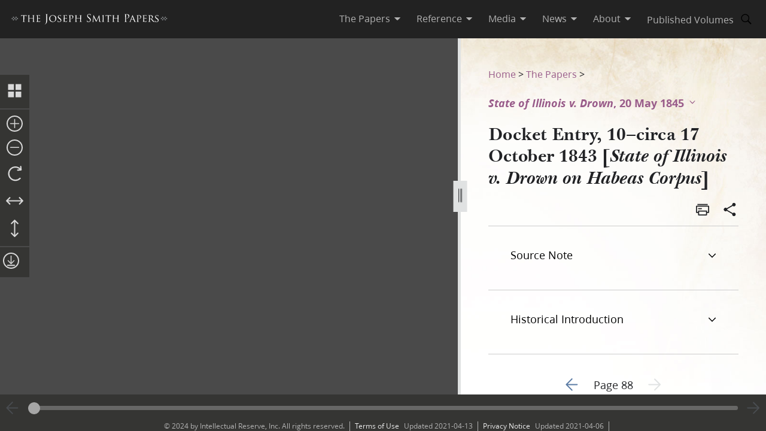

--- FILE ---
content_type: text/html; charset=utf-8
request_url: https://www.josephsmithpapers.org/paper-summary/docket-entry-10-circa-17-october-1843-state-of-illinois-v-drown-on-habeas-corpus/2
body_size: 48229
content:
<!DOCTYPE html><html lang="en"><head><meta charSet="utf-8" data-next-head=""/><meta name="viewport" content="width=device-width, initial-scale=1, minimal-ui minimum-scale=1" data-next-head=""/><title data-next-head="">Docket Entry, 10–circa 17 October 1843 [State of Illinois v. Drown on Habeas Corpus], Page 88</title><meta name="description" content="2 o’clock P. M. Court assembled agreeable to adjournment. Present, same as in the morning.Court deci..." data-next-head=""/><meta name="keywords" data-next-head=""/><meta name="author" data-next-head=""/><meta property="og:title" content="Docket Entry, 10–circa 17 October 1843 [State of Illinois v. Drown on Habeas Corpus], Page 88" data-next-head=""/><meta property="og:description" content="2 o’clock P. M. Court assembled agreeable to adjournment. Present, same as in the morning.Court deci..." data-next-head=""/><meta property="og:url" id="og-url" content="/paper-summary/docket-entry-10-circa-17-october-1843-state-of-illinois-v-drown-on-habeas-corpus/2" data-next-head=""/><meta property="og:image" id="og-image" content="/bc-jsp/content/jsp/images/10541/10541_ms3434_88_thumb.jpg" data-next-head=""/><meta property="og:type" content="non_profit" data-next-head=""/><meta name="referrer" content="origin" data-next-head=""/><script type="text/javascript" src="/ruxitagentjs_ICANVfqru_10327251022105625.js" data-dtconfig="rid=RID_832512186|rpid=1096087529|domain=josephsmithpapers.org|reportUrl=/rb_bf68908sys|app=ea7c4b59f27d43eb|cuc=aslc5mxn|cssm=n|owasp=1|mel=100000|featureHash=ICANVfqru|dpvc=1|lastModification=1768583812806|tp=500,50,0|rdnt=1|uxrgce=1|srbbv=2|agentUri=/ruxitagentjs_ICANVfqru_10327251022105625.js"></script><link rel="preconnect" href="https://foundry.churchofjesuschrist.org"/><link rel="icon" type="image/icon" href="/images/icons/favicon.ico"/><link rel="preload" href="/_next/static/css/66a056d3198ce20b.css" as="style"/><style></style>
<link rel="stylesheet" href="https://foundry.churchofjesuschrist.org/Foundry/v1/Ensign:Serif:400/css"  /><link rel="stylesheet" href="https://foundry.churchofjesuschrist.org/Foundry/v1/Ensign:Serif:Italic:400/css"  /><link rel="stylesheet" href="https://foundry.churchofjesuschrist.org/Foundry/v1/Ensign:Serif:700/css"  /><link rel="stylesheet" href="https://foundry.churchofjesuschrist.org/Foundry/v1/Ensign:Serif:Italic:700/css"  /><link rel="stylesheet" href="https://foundry.churchofjesuschrist.org/Foundry/v1/Ensign:Sans:300/css"  /><link rel="stylesheet" href="https://foundry.churchofjesuschrist.org/Foundry/v1/Ensign:Sans:Italic:300/css"  /><link rel="stylesheet" href="https://foundry.churchofjesuschrist.org/Foundry/v1/Ensign:Sans:400/css"  /><link rel="stylesheet" href="https://foundry.churchofjesuschrist.org/Foundry/v1/Ensign:Sans:Italic:400/css"  /><link rel="stylesheet" href="https://foundry.churchofjesuschrist.org/Foundry/v1/Ensign:Sans:600/css"  /><link rel="stylesheet" href="https://foundry.churchofjesuschrist.org/Foundry/v1/Ensign:Sans:Italic:600/css"  /><link rel="stylesheet" href="https://foundry.churchofjesuschrist.org/Foundry/v1/Ensign:Sans:700/css"  /><link rel="stylesheet" href="https://foundry.churchofjesuschrist.org/Foundry/v1/Ensign:Sans:Italic:700/css"  />
<style>
@font-face {src:local("Noto Serif");font-family:"Noto Serif";font-style:Normal;font-weight:400;unicode-range:U+9-295,U+2B9-2CB,U+2D8-2DD,U+300-338,U+355,U+361,U+374-3D7,U+400-463,U+472-477,U+490-4C2,U+4CF-525,U+58F,U+1D7D,U+1DC4-1DC7,U+1E00-1EF9,U+2002-2044;ascent-override:80%;size-adjust:96%;}
@font-face {src:local(Georgia);font-family:Georgia;font-style:Normal;font-weight:400;unicode-range:U+9-295,U+2B9-2CB,U+2D8-2DD,U+300-338,U+355,U+361,U+374-3D7,U+400-463,U+472-477,U+490-4C2,U+4CF-525,U+58F,U+1D7D,U+1DC4-1DC7,U+1E00-1EF9,U+2002-2044;ascent-override:70%;size-adjust:104.9%;}
@font-face {src:local("Noto Serif Italic");font-family:"Noto Serif";font-style:Italic;font-weight:400;unicode-range:U+9-295,U+2B9-2CB,U+2D8-2DD,U+300-338,U+355,U+361,U+374-3D7,U+400-463,U+472-477,U+490-4C2,U+4CF-525,U+58F,U+1D7D,U+1DC4-1DC7,U+1E00-1EF9,U+2002-2044;ascent-override:80%;size-adjust:89%;}
@font-face {src:local("Georgia Italic");font-family:Georgia;font-style:Italic;font-weight:400;unicode-range:U+9-295,U+2B9-2CB,U+2D8-2DD,U+300-338,U+355,U+361,U+374-3D7,U+400-463,U+472-477,U+490-4C2,U+4CF-525,U+58F,U+1D7D,U+1DC4-1DC7,U+1E00-1EF9,U+2002-2044;ascent-override:75%;size-adjust:92.7%;}
@font-face {src:local("Noto Serif Bold");font-family:"Noto Serif";font-style:Normal;font-weight:700;unicode-range:U+9-295,U+2B9-2CB,U+2D8-2DD,U+300-338,U+355,U+361,U+374-3D7,U+400-463,U+472-477,U+490-4C2,U+4CF-525,U+58F,U+1D7D,U+1DC4-1DC7,U+1E00-1EF9,U+2002-2044;ascent-override:80%;size-adjust:94%;}
@font-face {src:local("Georgia Bold");font-family:Georgia;font-style:Normal;font-weight:700;unicode-range:U+9-295,U+2B9-2CB,U+2D8-2DD,U+300-338,U+355,U+361,U+374-3D7,U+400-463,U+472-477,U+490-4C2,U+4CF-525,U+58F,U+1D7D,U+1DC4-1DC7,U+1E00-1EF9,U+2002-2044;ascent-override:75%;size-adjust:94.4%;}
@font-face {src:local("Noto Serif Bold Italic");font-family:"Noto Serif";font-style:Italic;font-weight:700;unicode-range:U+9-295,U+2B9-2CB,U+2D8-2DD,U+300-338,U+355,U+361,U+374-3D7,U+400-463,U+472-477,U+490-4C2,U+4CF-525,U+58F,U+1D7D,U+1DC4-1DC7,U+1E00-1EF9,U+2002-2044;ascent-override:85%;size-adjust:88%;}
@font-face {src:local("Georgia Bold Italic");font-family:Georgia;font-style:Italic;font-weight:700;unicode-range:U+9-295,U+2B9-2CB,U+2D8-2DD,U+300-338,U+355,U+361,U+374-3D7,U+400-463,U+472-477,U+490-4C2,U+4CF-525,U+58F,U+1D7D,U+1DC4-1DC7,U+1E00-1EF9,U+2002-2044;ascent-override:77%;size-adjust:85.8%;}
@font-face {src:local(Roboto);font-family:Roboto;font-style:Normal;font-weight:300;unicode-range:U+9-295,U+2B9-2CB,U+2D8-2DD,U+300-338,U+355,U+361,U+374-3D7,U+400-463,U+472-477,U+490-4C2,U+4CF-525,U+58F,U+1D7D,U+1DC4-1DC7,U+1E00-1EF9,U+2002-2044;ascent-override:104%;}
@font-face {src:local("Roboto Italic");font-family:Roboto;font-style:Italic;font-weight:300;unicode-range:U+9-295,U+2B9-2CB,U+2D8-2DD,U+300-338,U+355,U+361,U+374-3D7,U+400-463,U+472-477,U+490-4C2,U+4CF-525,U+58F,U+1D7D,U+1DC4-1DC7,U+1E00-1EF9,U+2002-2044;ascent-override:102%;size-adjust:97.5%;}
@font-face {src:local("Arial Italic");font-family:Arial;font-style:Italic;font-weight:300;unicode-range:U+9-295,U+2B9-2CB,U+2D8-2DD,U+300-338,U+355,U+361,U+374-3D7,U+400-463,U+472-477,U+490-4C2,U+4CF-525,U+58F,U+1D7D,U+1DC4-1DC7,U+1E00-1EF9,U+2002-2044;ascent-override:104%;size-adjust:95%;}
@font-face {src:local(Roboto);font-family:Roboto;font-style:Normal;font-weight:400;unicode-range:U+9-295,U+2B9-2CB,U+2D8-2DD,U+300-338,U+355,U+361,U+374-3D7,U+400-463,U+472-477,U+490-4C2,U+4CF-525,U+58F,U+1D7D,U+1DC4-1DC7,U+1E00-1EF9,U+2002-2044;size-adjust:104%;}
@font-face {src:local(Arial);font-family:Arial;font-style:Normal;font-weight:400;unicode-range:U+9-295,U+2B9-2CB,U+2D8-2DD,U+300-338,U+355,U+361,U+374-3D7,U+400-463,U+472-477,U+490-4C2,U+4CF-525,U+58F,U+1D7D,U+1DC4-1DC7,U+1E00-1EF9,U+2002-2044;ascent-override:93%;size-adjust:105%;}
@font-face {src:local("Roboto Italic");font-family:Roboto;font-style:Italic;font-weight:400;unicode-range:U+9-295,U+2B9-2CB,U+2D8-2DD,U+300-338,U+355,U+361,U+374-3D7,U+400-463,U+472-477,U+490-4C2,U+4CF-525,U+58F,U+1D7D,U+1DC4-1DC7,U+1E00-1EF9,U+2002-2044;size-adjust:103.5%;}
@font-face {src:local("Arial Italic");font-family:Arial;font-style:Italic;font-weight:400;unicode-range:U+9-295,U+2B9-2CB,U+2D8-2DD,U+300-338,U+355,U+361,U+374-3D7,U+400-463,U+472-477,U+490-4C2,U+4CF-525,U+58F,U+1D7D,U+1DC4-1DC7,U+1E00-1EF9,U+2002-2044;ascent-override:97%;}
@font-face {src:local(Roboto);font-family:Roboto;font-style:Normal;font-weight:600;unicode-range:U+9-295,U+2B9-2CB,U+2D8-2DD,U+300-338,U+355,U+361,U+374-3D7,U+400-463,U+472-477,U+490-4C2,U+4CF-525,U+58F,U+1D7D,U+1DC4-1DC7,U+1E00-1EF9,U+2002-2044;ascent-override:96%;size-adjust:110%;}
@font-face {src:local(Arial);font-family:Arial;font-style:Normal;font-weight:600;unicode-range:U+9-295,U+2B9-2CB,U+2D8-2DD,U+300-338,U+355,U+361,U+374-3D7,U+400-463,U+472-477,U+490-4C2,U+4CF-525,U+58F,U+1D7D,U+1DC4-1DC7,U+1E00-1EF9,U+2002-2044;ascent-override:93%;size-adjust:109%;}
@font-face {src:local("Roboto Italic");font-family:Roboto;font-style:Italic;font-weight:600;unicode-range:U+9-295,U+2B9-2CB,U+2D8-2DD,U+300-338,U+355,U+361,U+374-3D7,U+400-463,U+472-477,U+490-4C2,U+4CF-525,U+58F,U+1D7D,U+1DC4-1DC7,U+1E00-1EF9,U+2002-2044;ascent-override:96%;size-adjust:105.5%;}
@font-face {src:local("Arial Italic");font-family:Arial;font-style:Italic;font-weight:600;unicode-range:U+9-295,U+2B9-2CB,U+2D8-2DD,U+300-338,U+355,U+361,U+374-3D7,U+400-463,U+472-477,U+490-4C2,U+4CF-525,U+58F,U+1D7D,U+1DC4-1DC7,U+1E00-1EF9,U+2002-2044;ascent-override:95%;size-adjust:103%;}
@font-face {src:local("Roboto Bold");font-family:Roboto;font-style:Normal;font-weight:700;unicode-range:U+9-295,U+2B9-2CB,U+2D8-2DD,U+300-338,U+355,U+361,U+374-3D7,U+400-463,U+472-477,U+490-4C2,U+4CF-525,U+58F,U+1D7D,U+1DC4-1DC7,U+1E00-1EF9,U+2002-2044;ascent-override:94%;size-adjust:112%;}
@font-face {src:local("Arial Bold");font-family:Arial;font-style:Normal;font-weight:700;unicode-range:U+9-295,U+2B9-2CB,U+2D8-2DD,U+300-338,U+355,U+361,U+374-3D7,U+400-463,U+472-477,U+490-4C2,U+4CF-525,U+58F,U+1D7D,U+1DC4-1DC7,U+1E00-1EF9,U+2002-2044;ascent-override:95%;size-adjust:104%;}
@font-face {src:local("Roboto Bold Italic");font-family:Roboto;font-style:Italic;font-weight:700;unicode-range:U+9-295,U+2B9-2CB,U+2D8-2DD,U+300-338,U+355,U+361,U+374-3D7,U+400-463,U+472-477,U+490-4C2,U+4CF-525,U+58F,U+1D7D,U+1DC4-1DC7,U+1E00-1EF9,U+2002-2044;ascent-override:96%;size-adjust:108%;}
@font-face {src:local("Arial Bold Italic");font-family:Arial;font-style:Italic;font-weight:700;unicode-range:U+9-295,U+2B9-2CB,U+2D8-2DD,U+300-338,U+355,U+361,U+374-3D7,U+400-463,U+472-477,U+490-4C2,U+4CF-525,U+58F,U+1D7D,U+1DC4-1DC7,U+1E00-1EF9,U+2002-2044;ascent-override:98%;}</style><link rel="stylesheet" href="https://foundry.churchofjesuschrist.org/Foundry/v1/Zoram:Sans:None/css"/><link rel="stylesheet" href="https://foundry.churchofjesuschrist.org/Foundry/v1/McKay:Serif:None/css"/><link rel="stylesheet" href="/_next/static/css/66a056d3198ce20b.css" data-n-g=""/><noscript data-n-css=""></noscript><script defer="" noModule="" src="/_next/static/chunks/polyfills-42372ed130431b0a.js"></script><script src="/_next/static/chunks/webpack-3c491730c2fd1ee0.js" defer=""></script><script src="/_next/static/chunks/framework-c69a8f70cb7ff94b.js" defer=""></script><script src="/_next/static/chunks/main-2988c0aec06adcb9.js" defer=""></script><script src="/_next/static/chunks/pages/_app-06428bfdacb31f2a.js" defer=""></script><script src="/_next/static/chunks/9719-a6e0e40152d06e8d.js" defer=""></script><script src="/_next/static/chunks/8811-e27c41b253af0b66.js" defer=""></script><script src="/_next/static/chunks/9994-31e6f9aafebe39da.js" defer=""></script><script src="/_next/static/chunks/3705-d884348daa68936e.js" defer=""></script><script src="/_next/static/chunks/5445-ab7874f60bc5f0cc.js" defer=""></script><script src="/_next/static/chunks/1182-c75c5d6f842d09bb.js" defer=""></script><script src="/_next/static/chunks/504-4bd855f8ccb306b2.js" defer=""></script><script src="/_next/static/chunks/8335-8aa3ab97d47e492d.js" defer=""></script><script src="/_next/static/chunks/pages/paper-summary/%5Buri%5D/%5Bpage%5D-2d2d43a774e4aae8.js" defer=""></script><script src="/_next/static/jSKXRWNkMS_J5fVcWrZlx/_buildManifest.js" defer=""></script><script src="/_next/static/jSKXRWNkMS_J5fVcWrZlx/_ssgManifest.js" defer=""></script><style data-styled="" data-styled-version="6.1.19">*{box-sizing:border-box;}/*!sc*/
* ::-moz-focus-inner{border:none;}/*!sc*/
* :-moz-focusring{outline-offset:2px;}/*!sc*/
* :focus{outline-offset:2px;}/*!sc*/
* :focus:not(:focus-visible){outline:0;}/*!sc*/
*:before,*:after{box-sizing:border-box;}/*!sc*/
html{font:normal normal 400 100%/1.4 "Ensign:Sans",Arial,"noto sans",sans-serif;text-size-adjust:100%;text-rendering:optimizeLegibility;-webkit-font-smoothing:antialiased;}/*!sc*/
body{color:#212225;margin:0;}/*!sc*/
a{background-color:transparent;color:#157493;text-decoration:underline;}/*!sc*/
a:active,a:hover{color:#212225;text-decoration-color:#20abd7;}/*!sc*/
abbr[title]{border-block-end:1px dotted;}/*!sc*/
mark{background:#ffb81c;}/*!sc*/
code,kbd,pre,samp{font-family:Courier,"Courier New",monospace;}/*!sc*/
pre{overflow:auto;}/*!sc*/
code{white-space:pre-wrap;}/*!sc*/
data-styled.g1[id="sc-global-lhZrML1"]{content:"sc-global-lhZrML1,"}/*!sc*/
.jiGpZo{padding:var(--size6) var(--size12);background-color:var(--white20);cursor:pointer;transition:background-color,color 300ms;}/*!sc*/
@media (min-width:1100px){.jiGpZo{min-width:9.375rem;max-width:15.3125rem;width:auto;background-color:var(--white);}}/*!sc*/
.jiGpZo{font-size:var(--size16);text-decoration:none;color:var(--dark-grey80);}/*!sc*/
.jiGpZo:hover{transition:background-color 300ms,color 300ms;background-color:var(--white10);color:var(--purple10);}/*!sc*/
data-styled.g2[id="sc-7efd81af-0"]{content:"jiGpZo,"}/*!sc*/
.dGlcuT{min-width:var(--size27);max-width:var(--size27);height:var(--size27);}/*!sc*/
data-styled.g4[id="sc-hvigdm"]{content:"dGlcuT,"}/*!sc*/
.hoszZW{min-width:2rem;max-width:2rem;height:2rem;}/*!sc*/
data-styled.g22[id="sc-dNdcvo"]{content:"hoszZW,"}/*!sc*/
.ilgYkB{min-width:1.5rem;max-width:1.5rem;height:1.5rem;}/*!sc*/
data-styled.g24[id="sc-gGKoUb"]{content:"ilgYkB,"}/*!sc*/
.hJgPig{min-width:1em;max-width:1em;height:1em;}/*!sc*/
data-styled.g82[id="sc-KsiuK"]{content:"hJgPig,"}/*!sc*/
.cHhIQM{min-width:var(--size30);max-width:var(--size30);height:var(--size30);}/*!sc*/
.ddqkLr{min-width:1em;max-width:1em;height:1em;}/*!sc*/
data-styled.g100[id="sc-jkvfRO"]{content:"cHhIQM,ddqkLr,"}/*!sc*/
.juHGBd{min-width:var(--size27);max-width:var(--size27);height:var(--size27);}/*!sc*/
data-styled.g129[id="sc-dMmcxd"]{content:"juHGBd,"}/*!sc*/
.kPtaTC{min-width:2rem;max-width:2rem;height:2rem;}/*!sc*/
data-styled.g161[id="sc-eBIPcU"]{content:"kPtaTC,"}/*!sc*/
.dUHQor{min-width:var(--size33);max-width:var(--size33);height:var(--size33);}/*!sc*/
data-styled.g170[id="sc-grtcIc"]{content:"dUHQor,"}/*!sc*/
.bSHwQo{min-width:15px;max-width:15px;height:15px;}/*!sc*/
data-styled.g240[id="sc-lgxuYe"]{content:"bSHwQo,"}/*!sc*/
.enROOz{min-width:var(--size27);max-width:var(--size27);height:var(--size27);}/*!sc*/
data-styled.g244[id="sc-cxZNbP"]{content:"enROOz,"}/*!sc*/
.jIzzbq{min-width:var(--size28);max-width:var(--size28);height:var(--size28);}/*!sc*/
data-styled.g290[id="sc-kaCbt"]{content:"jIzzbq,"}/*!sc*/
.bAbhOc{min-width:var(--size33);max-width:var(--size33);height:var(--size33);}/*!sc*/
data-styled.g319[id="sc-fCgucg"]{content:"bAbhOc,"}/*!sc*/
.cChfil{min-width:1.375rem;max-width:1.375rem;height:1.375rem;}/*!sc*/
data-styled.g328[id="sc-gTHhkw"]{content:"cChfil,"}/*!sc*/
.gozjap{min-width:var(--size28);max-width:var(--size28);height:var(--size28);}/*!sc*/
[dir="rtl"] .gozjap,.gozjap[dir="rtl"]{-webkit-transform:scaleX(-1);-moz-transform:scaleX(-1);-ms-transform:scaleX(-1);transform:scaleX(-1);}/*!sc*/
data-styled.g335[id="sc-efcRga"]{content:"gozjap,"}/*!sc*/
.fMTfVs{min-width:var(--size33);max-width:var(--size33);height:var(--size33);}/*!sc*/
data-styled.g435[id="sc-kQNkrB"]{content:"fMTfVs,"}/*!sc*/
.icstka{min-width:var(--size33);max-width:var(--size33);height:var(--size33);}/*!sc*/
data-styled.g436[id="sc-hUszLA"]{content:"icstka,"}/*!sc*/
.dSEuGb{box-sizing:border-box;display:inline;transition:color,fill 300ms ease;}/*!sc*/
data-styled.g437[id="sc-590aa1d2-0"]{content:"dSEuGb,"}/*!sc*/
.kruOFa{display:flex;margin:0;padding:0 var(--size10);user-select:none;cursor:pointer;text-decoration:none;color:var(--light-grey20);transition:color 300ms ease;text-decoration-style:solid;}/*!sc*/
.kruOFa path{transition:fill 300ms ease;fill:var(--light-grey20);}/*!sc*/
.kruOFa :hover{transition:color 300ms ease;color:var(--white);}/*!sc*/
.kruOFa :hover path{transition:fill 300ms ease;fill:var(--white);}/*!sc*/
@media (max-width:1100px){.kruOFa{color:var(--dark-grey);font-size:var(--size16);width:100%;background-color:var(--white);padding:var(--size4) var(--size12);border-bottom:var(--size1) solid var(--light-grey20);}.kruOFa path{fill:transparent;}.kruOFa :hover{color:inherit;}.kruOFa :hover path{fill:transparent;}}/*!sc*/
data-styled.g438[id="sc-590aa1d2-1"]{content:"kruOFa,"}/*!sc*/
.gBmDAF{display:flex;flex-direction:column;}/*!sc*/
data-styled.g439[id="sc-590aa1d2-2"]{content:"gBmDAF,"}/*!sc*/
.dfiXYr{height:auto;font-size:1.1rem;position:absolute;background-color:var(--white);border-radius:var(--size2);z-index:110;overflow:hidden;box-shadow:0 var(--size8) var(--size16) 0 rgb(0 0 0 / 20%);transition:ease 300ms;visibility:hidden;}/*!sc*/
@media (max-width:1100px){.dfiXYr{position:relative;font-size:var(--size16);box-shadow:none;border-bottom:var(--size1) solid var(--light-grey20);}}/*!sc*/
data-styled.g440[id="sc-590aa1d2-3"]{content:"dfiXYr,"}/*!sc*/
.gXhNLj{box-sizing:border-box;display:inline;user-select:none;cursor:pointer;}/*!sc*/
.gXhNLj a{transition:color 300ms ease;padding:0 var(--size10);margin:0;text-decoration:none;}/*!sc*/
.gXhNLj a,.gXhNLj a:visited{color:var(--light-grey20);}/*!sc*/
.gXhNLj :hover a{transition:color 300ms ease;color:var(--white);}/*!sc*/
@media (max-width:1100px){.gXhNLj{display:flex;font-size:var(--size16);width:100%;background-color:var(--white);padding:var(--size5) 0;border-bottom:var(--size1) solid var(--light-grey20);}.gXhNLj a{color:var(--dark-grey);}.gXhNLj :hover a{color:var(--dark-grey);}}/*!sc*/
data-styled.g441[id="sc-7114c984-0"]{content:"gXhNLj,"}/*!sc*/
.bmemWi{position:absolute;top:-40px;left:0;background:#000;color:#fff;padding:8px;z-index:1000;text-decoration:none;}/*!sc*/
.bmemWi:focus{top:0;}/*!sc*/
data-styled.g443[id="sc-bd2f6c2-0"]{content:"bmemWi,"}/*!sc*/
.ieinye{display:flex;justify-content:space-between;align-items:center;background-color:var(--dark-grey80);height:4rem;width:100%;padding:0 var(--size12);line-height:1.35rem;position:fixed;top:0;z-index:300;}/*!sc*/
data-styled.g445[id="sc-2c8bce99-0"]{content:"ieinye,"}/*!sc*/
.fUfxwA{margin-left:-0.5rem;height:var(--size18);align-items:center;}/*!sc*/
.fUfxwA svg{height:var(--size18);width:18.1875rem;color:var(--white);fill:var(--white);}/*!sc*/
@media (max-width:420px){.fUfxwA{align-items:flex-start;margin-left:0;margin-right:0;width:4.375rem;}.fUfxwA svg{width:4.375rem;}}/*!sc*/
data-styled.g446[id="sc-2c8bce99-1"]{content:"fUfxwA,"}/*!sc*/
.ivGzYb{display:flex;justify-content:stretch;flex-direction:row;align-items:center;margin-left:auto;max-width:100%;}/*!sc*/
data-styled.g447[id="sc-2c8bce99-2"]{content:"ivGzYb,"}/*!sc*/
.ceMOoa{width:100%;position:fixed;z-index:100;background-color:white;}/*!sc*/
data-styled.g448[id="sc-2c8bce99-3"]{content:"ceMOoa,"}/*!sc*/
.bVpCFA .nav-search{width:var(--size32);height:var(--size32);display:flex;align-items:center;border:none;overflow:hidden;border-radius:var(--size24);color:var(--light-grey20);fill:var(--light-grey20);transition:fill,background-color 250ms ease;}/*!sc*/
.bVpCFA .nav-search span{flex-direction:row;}/*!sc*/
.bVpCFA .nav-search span svg{margin:var(--size5);display:flex;align-items:center;width:var(--size22);}/*!sc*/
.bVpCFA .nav-search :hover{color:var(--white);transition:color,background-color 250ms ease;background-color:var(--dark-grey);}/*!sc*/
.bVpCFA .nav-search :hover span svg{background-color:var(--dark-grey);color:var(--white);}/*!sc*/
.bVpCFA .nav-search-open{background-color:var(--white);color:var(--dark-grey80);border-radius:0 var(--size4) var(--size4) 0;border:var(--size1) solid var(--dark-grey80);border-left:none;}/*!sc*/
.bVpCFA .nav-search-open :hover{transition:none;background-color:var(--white);color:var(--dark-grey80);}/*!sc*/
.bVpCFA .nav-search-open :hover span{background-color:var(--white);}/*!sc*/
.bVpCFA .nav-search-open :hover span svg{background-color:var(--white);color:var(--dark-grey80);}/*!sc*/
.bVpCFA .nav-search-open :hover span svg path{color:var(--dark-grey80);background-color:var(--white);}/*!sc*/
data-styled.g450[id="sc-2c8bce99-5"]{content:"bVpCFA,"}/*!sc*/
.gUCIMI{position:absolute;width:1px;height:1px;padding:0;margin:-1px;overflow:hidden;clip:rect(0 0 0 0);white-space:nowrap;border:0;}/*!sc*/
data-styled.g451[id="sc-2c8bce99-6"]{content:"gUCIMI,"}/*!sc*/
.dPyGQb{width:33%;}/*!sc*/
@media (max-width:800px){.dPyGQb{display:flex;width:100%;flex-direction:column;margin-bottom:var(--size20);text-align:left;align-items:flex-start;}}/*!sc*/
data-styled.g452[id="sc-a763d7fb-0"]{content:"dPyGQb,"}/*!sc*/
.kHPsNy{background-color:var(--dark-grey30);width:100%;max-width:100vw;position:relative;z-index:99;display:flex;justify-content:center;align-content:center;justify-items:center;height:var(--size16);font-size:var(--size12);overflow:hidden;}/*!sc*/
@media screen and (min-width:800px){.kHPsNy{position:absolute;left:0;right:0;bottom:0;}}/*!sc*/
@media screen and (max-width:800px){.kHPsNy{height:auto;}}/*!sc*/
.kHPsNy div{width:auto;}/*!sc*/
.kHPsNy div p{color:var(--light-grey20);margin:0 var(--size10);}/*!sc*/
.kHPsNy a{transition:color 300ms;margin:0 var(--size8) 0 0;}/*!sc*/
.kHPsNy a :hover{color:var(--white);text-decoration-color:var(--white);}/*!sc*/
data-styled.g459[id="sc-a763d7fb-7"]{content:"kHPsNy,"}/*!sc*/
.fTQOvt{width:100%;display:flex;justify-content:center;min-width:150px;}/*!sc*/
@media (max-width:800px){.fTQOvt{margin-top:0;}}/*!sc*/
data-styled.g460[id="sc-a763d7fb-8"]{content:"fTQOvt,"}/*!sc*/
.cBpJDT{width:100%;text-align:left;text-align:center;}/*!sc*/
@media (min-width:1240px){.cBpJDT{width:1240px;}}/*!sc*/
.cBpJDT p{font-size:var(--size12);width:100%;margin:var(--size2) 0;}/*!sc*/
.cBpJDT a{color:var(--white30);}/*!sc*/
.cBpJDT #consent_blackbar{z-index:200;}/*!sc*/
data-styled.g461[id="sc-a763d7fb-9"]{content:"cBpJDT,"}/*!sc*/
.doGNIR{display:flex;width:100%;flex-direction:column;align-items:center;margin-bottom:0;}/*!sc*/
data-styled.g462[id="sc-a763d7fb-10"]{content:"doGNIR,"}/*!sc*/
.bXcmdD span{position:relative;align-content:center;align-items:center;}/*!sc*/
.bXcmdD span span{margin:0 var(--size8);border-left:var(--light-grey20) var(--size1) solid;display:inline;height:var(--size5);}/*!sc*/
data-styled.g463[id="sc-a763d7fb-11"]{content:"bXcmdD,"}/*!sc*/
.igxaqf{display:block;padding-top:var(--size64);}/*!sc*/
@media screen and (min-width:1000px){.igxaqf{overflow-y:hidden;}}/*!sc*/
@media screen and (max-width:1100px){.igxaqf >div:nth-child(1){display:flex;}.igxaqf >div:nth-child(1)>div:nth-child(1){max-width:100%;}}/*!sc*/
@media print{.igxaqf{padding-top:0;}.igxaqf .jsp-header{display:none;}.igxaqf .jsp-footer{position:static;bottom:0;opacity:1;z-index:500;}.igxaqf *{text-shadow:none!important;box-shadow:none!important;}.igxaqf #site-content >div{height:100%;}.igxaqf a,.igxaqf a:visited{text-decoration:none;}.igxaqf abbr[title]:after{content:" (" attr(title) ")";}.igxaqf a[href^="javascript:"]:after,.igxaqf a[href^="#"]:after{content:"";}.igxaqf pre,.igxaqf blockquote{border:1px solid #999;break-inside:avoid;}.igxaqf thead{display:table-header-group;}.igxaqf tr,.igxaqf img{break-inside:avoid;}.igxaqf img{max-width:100%!important;}.igxaqf p,.igxaqf h2,.igxaqf h3{orphans:3;widows:3;}.igxaqf h2,.igxaqf h3{break-after:avoid;}.igxaqf #DraggableSplitView >div{display:none;}.igxaqf #DraggableSplitView >div:last-child{display:unset;}}/*!sc*/
data-styled.g466[id="sc-75d96510-0"]{content:"igxaqf,"}/*!sc*/
.bbhkjx{margin:0;padding:0;font-size:1rem;list-style:none;font-family:var(--ZoramSerif);line-height:var(--size26);}/*!sc*/
@media screen and (max-width:500px){.bbhkjx{font-size:var(--size12);margin:-3px 0;}}/*!sc*/
data-styled.g468[id="sc-e7f17503-0"]{content:"bbhkjx,"}/*!sc*/
.lbXlGW{display:inline-block;padding:var(--size10) 0 0;line-height:var(--size26);}/*!sc*/
.lbXlGW a{-webkit-transition:color 300ms ease;transition:color 300ms ease;color:var(--purple);-webkit-text-decoration:none;text-decoration:none;line-height:var(--size26);}/*!sc*/
.lbXlGW a :hover{color:var(--purple10);}/*!sc*/
data-styled.g469[id="sc-e7f17503-1"]{content:"lbXlGW,"}/*!sc*/
.iJmBUO{height:auto;white-space:inherit;max-width:100px;}/*!sc*/
.iJmBUO p,.iJmBUO a,.iJmBUO span,.iJmBUO aside,.iJmBUO div,.iJmBUO{font-family:var(--McKay);font-size:var(--size18);line-height:var(--size26);}/*!sc*/
.iJmBUO .unicode svg{max-width:32px;max-height:18px;}/*!sc*/
.iJmBUO .anonymous-block{color:var(--black);font-style:italic;text-align:center;}/*!sc*/
.iJmBUO .bold{font-weight:700;}/*!sc*/
.iJmBUO .center{text-align:center;}/*!sc*/
.iJmBUO .clear{clear:both;}/*!sc*/
.iJmBUO .deleted{-webkit-text-decoration:line-through;text-decoration:line-through;}/*!sc*/
.iJmBUO .floating-text{margin:var(--size15) var(--size25);display:block;}/*!sc*/
.iJmBUO .forced-line-break .floating-text{margin-right:0;}/*!sc*/
.iJmBUO .wasptag{text-indent:var(--size22);}/*!sc*/
.iJmBUO .cit{display:block;margin:15px 25px;}/*!sc*/
.iJmBUO .cit>div{margin-left:40px;}/*!sc*/
.iJmBUO .noindent{text-indent:0;}/*!sc*/
.iJmBUO .hangindent{text-indent:-20px;margin-left:20px;}/*!sc*/
.iJmBUO .icon-glyph{font-family:"Italianno",sans-serif;font-size:15px;}/*!sc*/
.iJmBUO .icon-email:before{font-family:Gideon,serif;content:"✉";font-weight:normal;font-style:normal;}/*!sc*/
.iJmBUO .blockquote{padding-left:var(--size64);padding-right:74px;}/*!sc*/
.iJmBUO .indent{text-indent:22px;}/*!sc*/
.iJmBUO .indent .wasptag{margin:0;text-indent:22px;color:#333333;}/*!sc*/
.iJmBUO .indent1{text-indent:22px;clear:right;}/*!sc*/
.iJmBUO .indent2{text-indent:44px;clear:right;}/*!sc*/
.iJmBUO .indent3{text-indent:66px;clear:right;}/*!sc*/
.iJmBUO .source-note-summary,.iJmBUO .italic,.iJmBUO .title{font-style:italic;}/*!sc*/
.iJmBUO .source-note-summary .popup-content,.iJmBUO .italic .popup-content,.iJmBUO .title .popup-content{font-style:initial;}/*!sc*/
.iJmBUO span.source-note-summary .italic{font-style:normal;}/*!sc*/
.iJmBUO .source-note-summary .title,.iJmBUO .italic .title{font-style:normal;}/*!sc*/
.iJmBUO .normal{font-style:normal;}/*!sc*/
.iJmBUO .right{text-align:right;}/*!sc*/
.iJmBUO .small-caps{font-variant:small-caps;}/*!sc*/
.iJmBUO .shading{background-color:#cbcccb;}/*!sc*/
.iJmBUO .superscript{font-size:x-small;vertical-align:super;line-height:var(--size6);}/*!sc*/
.iJmBUO .superscript>span{font-size:x-small;}/*!sc*/
.iJmBUO .underscore{-webkit-text-decoration:underline;text-decoration:underline;}/*!sc*/
.iJmBUO .uppercase{text-transform:uppercase;}/*!sc*/
.iJmBUO .hide-this{display:none;}/*!sc*/
.iJmBUO .dash{font-family:Arial,Helvetica,sans-serif;}/*!sc*/
.iJmBUO div.indent .blockquote .wasptag{color:#333!important;}/*!sc*/
.iJmBUO .journal-entry-divider{margin:1em 0;}/*!sc*/
.iJmBUO .anonymous-block,.iJmBUO .anonymous-block-p>a{font-style:italic;}/*!sc*/
.iJmBUO .anonymous-block-p{margin-top:15px;}/*!sc*/
.iJmBUO .josephswriting{font-weight:700;}/*!sc*/
.iJmBUO .bottom_0{margin-bottom:0;}/*!sc*/
.iJmBUO .bottom_1{margin-bottom:1em;}/*!sc*/
.iJmBUO .bottom_2{margin-bottom:2em;}/*!sc*/
.iJmBUO .bottom_3{margin-bottom:3em;}/*!sc*/
.iJmBUO .popup-wrapper{scroll-snap-margin-top:64px;scroll-margin-top:64px;position:relative;display:inline;white-space:nowrap;text-indent:0;}/*!sc*/
.iJmBUO .popup-wrapper:has(#active-popup){z-index:101!important;}/*!sc*/
.iJmBUO aside{display:inline;}/*!sc*/
.iJmBUO .editorial-note-static{box-sizing:border-box;font-family:var(--Zoram);border:1px solid #ccc;background:#fff;font-size:var(--size10);top:-9px;position:relative;line-height:var(--size17);margin-right:var(--size1);font-weight:400;padding:2px 4px 2px 3px;-webkit-text-decoration:none;text-decoration:none;}/*!sc*/
.iJmBUO .editorial-note-static>span,.iJmBUO a.editorial-note-static span{font-size:var(--size10)!important;-webkit-text-decoration:none!important;text-decoration:none!important;color:var(--blue20);cursor:pointer;font-family:var(--Zoram);overflow-wrap:break-word;white-space:nowrap;padding:0;pointer-events:none;}/*!sc*/
.iJmBUO .editorial-note-static:after{content:"";position:absolute;border-width:0 6px 6px 0;border-style:solid;border-color:#ccc #fff;top:-1px;right:-1px;}/*!sc*/
.iJmBUO .line-break{border-right:var(--size1) dashed #6f6053;margin-right:var(--size6);}/*!sc*/
.iJmBUO .staticPopup{cursor:pointer;}/*!sc*/
.iJmBUO .staticPopup:focus{-webkit-text-decoration:underline;text-decoration:underline;}/*!sc*/
.iJmBUO .popup-content{all:initial;box-sizing:border-box;display:none;position:fixed;background-color:#fff;border:var(--size1) solid black;border-radius:var(--size2);z-index:10;box-shadow:0 var(--size6) var(--size10) 0 rgba(0,0,0,0.3);overflow:hidden;text-align:left;color:#333;word-wrap:break-word;width:100vw;top:unset;left:unset;bottom:unset;right:unset;font-size:1rem!important;font-weight:normal!important;font-family:var(--McKay)!important;margin:0;}/*!sc*/
@media screen and (min-width:1000px){.iJmBUO .popup-content{top:24px;width:320px;}}/*!sc*/
@media screen and (min-width:800px) and (max-width:999px){.iJmBUO .popup-content{max-height:50vh;width:100%;left:0;right:0;bottom:0;z-index:250;}}/*!sc*/
@media not screen and (min-width:800px){.iJmBUO .popup-content{max-height:360px;width:100%;left:0;right:0;bottom:0;z-index:250;}@media screen and (max-height:700px){.iJmBUO .popup-content{max-height:33%;}}}/*!sc*/
.iJmBUO .popup-content hr:last-child{display:none;}/*!sc*/
.iJmBUO .popup-content .popup-header{width:100%;background:#333;color:#fff;padding:var(--size8) 0 var(--size8) var(--size15);font-size:var(--size18);font-family:var(--McKay);display:-webkit-box;display:-webkit-flex;display:-ms-flexbox;display:flex;-webkit-box-pack:justify;-webkit-justify-content:space-between;justify-content:space-between;-webkit-align-items:center;-webkit-box-align:center;-ms-flex-align:center;align-items:center;margin:0;}/*!sc*/
@media not screen and (min-height:700px){.iJmBUO .popup-content .popup-header{height:40px;padding:var(--size4) 0 var(--size4) var(--size15);}}/*!sc*/
.iJmBUO .popup-content .popup-header button{background-color:transparent;border:none;padding:4.5px var(--size15);font-size:1rem;}/*!sc*/
.iJmBUO .popup-content .popup-header div{display:-webkit-box;display:-webkit-flex;display:-ms-flexbox;display:flex;-webkit-align-items:center;-webkit-box-align:center;-ms-flex-align:center;align-items:center;}/*!sc*/
.iJmBUO .popup-content .note-data{max-height:310px;overflow:auto;padding:0 var(--size15) var(--size15);display:block;font-size:1rem;line-height:var(--size27);font-family:var(--McKay);margin:0;}/*!sc*/
@media only screen and (max-height:700px){.iJmBUO .popup-content .note-data{max-height:150px;}}/*!sc*/
@media only screen and (max-height:600px){.iJmBUO .popup-content .note-data{max-height:80px;}}/*!sc*/
.iJmBUO .popup-content>span.note-data{display:inline;padding:0;}/*!sc*/
.iJmBUO .note-data>*{font-size:1rem;}/*!sc*/
.iJmBUO .popup-content .note-data p,.iJmBUO .popup-content .note-data div,.iJmBUO .popup-content .note-data a,.iJmBUO .popup-content .note-data span,.iJmBUO .popup-content .note-data *{font-size:1rem;line-height:var(--size27);font-family:var(--McKay);display:inline;padding:0px;}/*!sc*/
.iJmBUO .popup-content .note-data p,.iJmBUO .popup-content .note-data div{display:inline-block;width:100%;margin-bottom:0;text-indent:0;}/*!sc*/
.iJmBUO .popup-content .note-data .source-note>p{margin-top:revert;}/*!sc*/
.iJmBUO span.toe-note{top:-0.5em;font-size:75%;line-height:0;position:relative;vertical-align:baseline;font-style:italic;font-family:var(--McKay);}/*!sc*/
.iJmBUO sub,.iJmBUO sup{font-size:75%!important;line-height:0;position:relative;vertical-align:baseline;}/*!sc*/
.iJmBUO sup{top:-0.5em;}/*!sc*/
.iJmBUO sub{bottom:-0.25em;}/*!sc*/
.iJmBUO a{-webkit-transition:color 300ms ease;transition:color 300ms ease;color:var(--blue20);-webkit-text-decoration:none;text-decoration:none;white-space:break-spaces;}/*!sc*/
.iJmBUO a:hover{color:var(--purple10);}/*!sc*/
.iJmBUO .note-data>*{font-size:var(--size16);}/*!sc*/
.iJmBUO .line-break{border-right:var(--size1) dashed #6f6053;margin-right:var(--size6);}/*!sc*/
.iJmBUO .line-break.hyphenate{margin-left:var(--size6);}/*!sc*/
.iJmBUO:not(.breakLines) .line-break.hyphenate{border:0;margin:0;display:inline;}/*!sc*/
.iJmBUO:not(.breakLines) .line-break.hyphenate:before{content:"-";}/*!sc*/
.iJmBUO:not(.breakLines) .line-break.hyphenate:after{content:"A";white-space:pre;}/*!sc*/
.iJmBUO table{overflow-x:visible;display:block;}/*!sc*/
.iJmBUO table td{width:auto!important;padding:0 6px;}/*!sc*/
.iJmBUO .horizontal-scroll{display:block;}/*!sc*/
@media screen and (min-width:1000px){.iJmBUO .horizontal-scroll{max-width:70vw;}}/*!sc*/
.iJmBUO .horizontal-scroll .bar-outer{display:block;overflow-x:auto;max-height:20px;overflow-y:clip;}/*!sc*/
.iJmBUO .horizontal-scroll .bar-outer .bar{padding-top:1px;}/*!sc*/
.iJmBUO .horizontal-scroll .content{margin-bottom:20px;min-width:10%;box-sizing:border-box;width:100%;}/*!sc*/
.iJmBUO .horizontal-scroll .content table{border-collapse:collapse;display:table;}/*!sc*/
.iJmBUO .continuation{text-indent:initial;}/*!sc*/
@media print{.iJmBUO table{overflow-x:visible;display:table;}}/*!sc*/
.kJvjwH{height:auto;white-space:nowrap;max-width:100px;}/*!sc*/
.kJvjwH p,.kJvjwH a,.kJvjwH span,.kJvjwH aside,.kJvjwH div,.kJvjwH{font-family:var(--McKay);font-size:var(--size18);line-height:var(--size26);}/*!sc*/
.kJvjwH .unicode svg{max-width:32px;max-height:18px;}/*!sc*/
.kJvjwH .anonymous-block{color:var(--black);font-style:italic;text-align:center;}/*!sc*/
.kJvjwH .bold{font-weight:700;}/*!sc*/
.kJvjwH .center{text-align:center;}/*!sc*/
.kJvjwH .clear{clear:both;}/*!sc*/
.kJvjwH .deleted{-webkit-text-decoration:line-through;text-decoration:line-through;}/*!sc*/
.kJvjwH .floating-text{margin:var(--size15) var(--size25);display:block;}/*!sc*/
.kJvjwH .forced-line-break .floating-text{margin-right:0;}/*!sc*/
.kJvjwH .wasptag{text-indent:var(--size22);}/*!sc*/
.kJvjwH .cit{display:block;margin:15px 25px;}/*!sc*/
.kJvjwH .cit>div{margin-left:40px;}/*!sc*/
.kJvjwH .noindent{text-indent:0;}/*!sc*/
.kJvjwH .hangindent{text-indent:-20px;margin-left:20px;}/*!sc*/
.kJvjwH .icon-glyph{font-family:"Italianno",sans-serif;font-size:15px;}/*!sc*/
.kJvjwH .icon-email:before{font-family:Gideon,serif;content:"✉";font-weight:normal;font-style:normal;}/*!sc*/
.kJvjwH .blockquote{padding-left:var(--size64);padding-right:74px;}/*!sc*/
.kJvjwH .indent{text-indent:22px;}/*!sc*/
.kJvjwH .indent .wasptag{margin:0;text-indent:22px;color:#333333;}/*!sc*/
.kJvjwH .indent1{text-indent:22px;clear:right;}/*!sc*/
.kJvjwH .indent2{text-indent:44px;clear:right;}/*!sc*/
.kJvjwH .indent3{text-indent:66px;clear:right;}/*!sc*/
.kJvjwH .source-note-summary,.kJvjwH .italic,.kJvjwH .title{font-style:italic;}/*!sc*/
.kJvjwH .source-note-summary .popup-content,.kJvjwH .italic .popup-content,.kJvjwH .title .popup-content{font-style:initial;}/*!sc*/
.kJvjwH span.source-note-summary .italic{font-style:normal;}/*!sc*/
.kJvjwH .source-note-summary .title,.kJvjwH .italic .title{font-style:normal;}/*!sc*/
.kJvjwH .normal{font-style:normal;}/*!sc*/
.kJvjwH .right{text-align:right;}/*!sc*/
.kJvjwH .small-caps{font-variant:small-caps;}/*!sc*/
.kJvjwH .shading{background-color:#cbcccb;}/*!sc*/
.kJvjwH .superscript{font-size:x-small;vertical-align:super;line-height:var(--size6);}/*!sc*/
.kJvjwH .superscript>span{font-size:x-small;}/*!sc*/
.kJvjwH .underscore{-webkit-text-decoration:underline;text-decoration:underline;}/*!sc*/
.kJvjwH .uppercase{text-transform:uppercase;}/*!sc*/
.kJvjwH .hide-this{display:none;}/*!sc*/
.kJvjwH .dash{font-family:Arial,Helvetica,sans-serif;}/*!sc*/
.kJvjwH div.indent .blockquote .wasptag{color:#333!important;}/*!sc*/
.kJvjwH .journal-entry-divider{margin:1em 0;}/*!sc*/
.kJvjwH .anonymous-block,.kJvjwH .anonymous-block-p>a{font-style:italic;}/*!sc*/
.kJvjwH .anonymous-block-p{margin-top:15px;}/*!sc*/
.kJvjwH .josephswriting{font-weight:700;}/*!sc*/
.kJvjwH .bottom_0{margin-bottom:0;}/*!sc*/
.kJvjwH .bottom_1{margin-bottom:1em;}/*!sc*/
.kJvjwH .bottom_2{margin-bottom:2em;}/*!sc*/
.kJvjwH .bottom_3{margin-bottom:3em;}/*!sc*/
.kJvjwH .popup-wrapper{scroll-snap-margin-top:64px;scroll-margin-top:64px;position:relative;display:inline;white-space:nowrap;text-indent:0;}/*!sc*/
.kJvjwH .popup-wrapper:has(#active-popup){z-index:101!important;}/*!sc*/
.kJvjwH aside{display:inline;}/*!sc*/
.kJvjwH .editorial-note-static{box-sizing:border-box;font-family:var(--Zoram);border:1px solid #ccc;background:#fff;font-size:var(--size10);top:-9px;position:relative;line-height:var(--size17);margin-right:var(--size1);font-weight:400;padding:2px 4px 2px 3px;-webkit-text-decoration:none;text-decoration:none;}/*!sc*/
.kJvjwH .editorial-note-static>span,.kJvjwH a.editorial-note-static span{font-size:var(--size10)!important;-webkit-text-decoration:none!important;text-decoration:none!important;color:var(--blue20);cursor:pointer;font-family:var(--Zoram);overflow-wrap:break-word;white-space:nowrap;padding:0;pointer-events:none;}/*!sc*/
.kJvjwH .editorial-note-static:after{content:"";position:absolute;border-width:0 6px 6px 0;border-style:solid;border-color:#ccc #fff;top:-1px;right:-1px;}/*!sc*/
.kJvjwH .line-break{border-right:var(--size1) dashed #6f6053;margin-right:var(--size6);}/*!sc*/
.kJvjwH .staticPopup{cursor:pointer;}/*!sc*/
.kJvjwH .staticPopup:focus{-webkit-text-decoration:underline;text-decoration:underline;}/*!sc*/
.kJvjwH .popup-content{all:initial;box-sizing:border-box;display:none;position:fixed;background-color:#fff;border:var(--size1) solid black;border-radius:var(--size2);z-index:10;box-shadow:0 var(--size6) var(--size10) 0 rgba(0,0,0,0.3);overflow:hidden;text-align:left;color:#333;word-wrap:break-word;width:100vw;top:unset;left:unset;bottom:unset;right:unset;font-size:1rem!important;font-weight:normal!important;font-family:var(--McKay)!important;margin:0;}/*!sc*/
@media screen and (min-width:1000px){.kJvjwH .popup-content{top:24px;width:320px;}}/*!sc*/
@media screen and (min-width:800px) and (max-width:999px){.kJvjwH .popup-content{max-height:50vh;width:100%;left:0;right:0;bottom:0;z-index:250;}}/*!sc*/
@media not screen and (min-width:800px){.kJvjwH .popup-content{max-height:360px;width:100%;left:0;right:0;bottom:0;z-index:250;}@media screen and (max-height:700px){.kJvjwH .popup-content{max-height:33%;}}}/*!sc*/
.kJvjwH .popup-content hr:last-child{display:none;}/*!sc*/
.kJvjwH .popup-content .popup-header{width:100%;background:#333;color:#fff;padding:var(--size8) 0 var(--size8) var(--size15);font-size:var(--size18);font-family:var(--McKay);display:-webkit-box;display:-webkit-flex;display:-ms-flexbox;display:flex;-webkit-box-pack:justify;-webkit-justify-content:space-between;justify-content:space-between;-webkit-align-items:center;-webkit-box-align:center;-ms-flex-align:center;align-items:center;margin:0;}/*!sc*/
@media not screen and (min-height:700px){.kJvjwH .popup-content .popup-header{height:40px;padding:var(--size4) 0 var(--size4) var(--size15);}}/*!sc*/
.kJvjwH .popup-content .popup-header button{background-color:transparent;border:none;padding:4.5px var(--size15);font-size:1rem;}/*!sc*/
.kJvjwH .popup-content .popup-header div{display:-webkit-box;display:-webkit-flex;display:-ms-flexbox;display:flex;-webkit-align-items:center;-webkit-box-align:center;-ms-flex-align:center;align-items:center;}/*!sc*/
.kJvjwH .popup-content .note-data{max-height:310px;overflow:auto;padding:0 var(--size15) var(--size15);display:block;font-size:1rem;line-height:var(--size27);font-family:var(--McKay);margin:0;}/*!sc*/
@media only screen and (max-height:700px){.kJvjwH .popup-content .note-data{max-height:150px;}}/*!sc*/
@media only screen and (max-height:600px){.kJvjwH .popup-content .note-data{max-height:80px;}}/*!sc*/
.kJvjwH .popup-content>span.note-data{display:inline;padding:0;}/*!sc*/
.kJvjwH .note-data>*{font-size:1rem;}/*!sc*/
.kJvjwH .popup-content .note-data p,.kJvjwH .popup-content .note-data div,.kJvjwH .popup-content .note-data a,.kJvjwH .popup-content .note-data span,.kJvjwH .popup-content .note-data *{font-size:1rem;line-height:var(--size27);font-family:var(--McKay);display:inline;padding:0px;}/*!sc*/
.kJvjwH .popup-content .note-data p,.kJvjwH .popup-content .note-data div{display:inline-block;width:100%;margin-bottom:0;text-indent:0;}/*!sc*/
.kJvjwH .popup-content .note-data .source-note>p{margin-top:revert;}/*!sc*/
.kJvjwH span.toe-note{top:-0.5em;font-size:75%;line-height:0;position:relative;vertical-align:baseline;font-style:italic;font-family:var(--McKay);}/*!sc*/
.kJvjwH sub,.kJvjwH sup{font-size:75%!important;line-height:0;position:relative;vertical-align:baseline;}/*!sc*/
.kJvjwH sup{top:-0.5em;}/*!sc*/
.kJvjwH sub{bottom:-0.25em;}/*!sc*/
.kJvjwH a{-webkit-transition:color 300ms ease;transition:color 300ms ease;color:var(--blue20);-webkit-text-decoration:none;text-decoration:none;white-space:break-spaces;}/*!sc*/
.kJvjwH a:hover{color:var(--purple10);}/*!sc*/
.kJvjwH .note-data>*{font-size:var(--size16);}/*!sc*/
.kJvjwH .line-break{border-right:var(--size1) dashed #6f6053;margin-right:var(--size6);display:block;}/*!sc*/
.kJvjwH .line-break.hyphenate{margin-left:var(--size6);}/*!sc*/
.kJvjwH:not(.breakLines) .line-break.hyphenate{border:0;margin:0;display:inline;}/*!sc*/
.kJvjwH:not(.breakLines) .line-break.hyphenate:before{content:"-";}/*!sc*/
.kJvjwH:not(.breakLines) .line-break.hyphenate:after{content:"A";white-space:pre;}/*!sc*/
.kJvjwH table{overflow-x:visible;display:block;}/*!sc*/
.kJvjwH table td{width:auto!important;padding:0 6px;}/*!sc*/
.kJvjwH .horizontal-scroll{display:block;}/*!sc*/
@media screen and (min-width:1000px){.kJvjwH .horizontal-scroll{max-width:70vw;}}/*!sc*/
.kJvjwH .horizontal-scroll .bar-outer{display:block;overflow-x:auto;max-height:20px;overflow-y:clip;}/*!sc*/
.kJvjwH .horizontal-scroll .bar-outer .bar{padding-top:1px;}/*!sc*/
.kJvjwH .horizontal-scroll .content{margin-bottom:20px;min-width:10%;box-sizing:border-box;width:100%;}/*!sc*/
.kJvjwH .horizontal-scroll .content table{border-collapse:collapse;display:table;}/*!sc*/
.kJvjwH .continuation{text-indent:initial;}/*!sc*/
@media print{.kJvjwH table{overflow-x:visible;display:table;}}/*!sc*/
data-styled.g470[id="sc-7a711ccb-0"]{content:"iJmBUO,kJvjwH,"}/*!sc*/
.ixWgGG{background:0;border:0;padding:0;margin:0;text-align:inherit;cursor:pointer;color:inherit;font-family:"Ensign:Sans",Roboto,Arial,sans-serif;-webkit-text-decoration:none;text-decoration:none;}/*!sc*/
.ixWgGG[disabled]{cursor:not-allowed;}/*!sc*/
data-styled.g478[id="sc-1v62o0r-0"]{content:"ixWgGG,"}/*!sc*/
.iftHhO{-webkit-align-items:center;-webkit-box-align:center;-ms-flex-align:center;align-items:center;margin:var(--size26) 0;}/*!sc*/
.iftHhO div{display:-webkit-box;display:-webkit-flex;display:-ms-flexbox;display:flex;-webkit-flex-direction:row;-ms-flex-direction:row;flex-direction:row;-webkit-align-items:center;-webkit-box-align:center;-ms-flex-align:center;align-items:center;}/*!sc*/
data-styled.g482[id="sc-f8b65097-0"]{content:"iftHhO,"}/*!sc*/
.iwmQWU{margin-left:auto;display:-webkit-box;display:-webkit-flex;display:-ms-flexbox;display:flex;}/*!sc*/
.iwmQWU path{fill:var(--blue10);}/*!sc*/
.iwmQWU:hover path{fill:var(--purple10);}/*!sc*/
.iwmQWU:disabled svg{cursor:not-allowed;}/*!sc*/
.iwmQWU:disabled path,.iwmQWU:disabled:hover path{fill:var(--white50);}/*!sc*/
.daILCv{margin-right:auto;display:-webkit-box;display:-webkit-flex;display:-ms-flexbox;display:flex;}/*!sc*/
.daILCv path{fill:var(--blue10);}/*!sc*/
.daILCv:hover path{fill:var(--purple10);}/*!sc*/
.daILCv:disabled svg{cursor:not-allowed;}/*!sc*/
.daILCv:disabled path,.daILCv:disabled:hover path{fill:var(--white50);}/*!sc*/
data-styled.g483[id="sc-f8b65097-1"]{content:"iwmQWU,daILCv,"}/*!sc*/
.kDCsCN{font-size:var(--size18);padding:0 var(--size20);margin:0;}/*!sc*/
data-styled.g484[id="sc-f8b65097-2"]{content:"kDCsCN,"}/*!sc*/
.gmSjpc{background:#f7f8f800;visibility:hidden;top:0;right:0;bottom:0;left:0;position:fixed;pointer-events:auto;-webkit-transition:background-color 100ms linear,backdrop-filter 100ms linear;transition:background-color 100ms linear,backdrop-filter 100ms linear;z-index:200;}/*!sc*/
@supports (backdrop-filter:blur(2px)){.gmSjpc{-webkit-backdrop-filter:blur( 4px );backdrop-filter:blur( 4px );}}/*!sc*/
data-styled.g486[id="sc-isi5s2-0"]{content:"gmSjpc,"}/*!sc*/
.fka-DsP{min-width:1.5rem;max-width:1.5rem;height:1.5rem;}/*!sc*/
data-styled.g546[id="sc-fep5pz-0"]{content:"fka-DsP,"}/*!sc*/
.jZGbUc{display:-webkit-box;display:-webkit-flex;display:-ms-flexbox;display:flex;overflow:auto;background:rgba(74,74,74,0.85);}/*!sc*/
data-styled.g818[id="sc-71f9c759-0"]{content:"jZGbUc,"}/*!sc*/
.jETVFV{display:-webkit-box;display:-webkit-flex;display:-ms-flexbox;display:flex;overflow:auto;background:rgba(74,74,74,0.85);-webkit-box-pack:center;-ms-flex-pack:center;-webkit-justify-content:center;justify-content:center;}/*!sc*/
data-styled.g819[id="sc-71f9c759-1"]{content:"jETVFV,"}/*!sc*/
.jMAOhM{padding:0;margin:0;list-style:none;}/*!sc*/
.jMAOhM li>a+*,.jMAOhM li>a+* .bottom_0{display:inline;}/*!sc*/
.jMAOhM.visible{opacity:1;display:block;z-index:30;text-align:left;font-weight:normal;}/*!sc*/
.jMAOhM .source-note{display:block!important;}/*!sc*/
.jMAOhM .source-note p{margin:var(--size5) 0;}/*!sc*/
.jMAOhM .source-note.hidden{display:none!important;}/*!sc*/
.jMAOhM .works-cited-links{margin:var(--size10) 0;}/*!sc*/
data-styled.g820[id="sc-97f93afd-0"]{content:"jMAOhM,"}/*!sc*/
.biGwuD{list-style:none;margin:var(--size10);font-size:var(--size16);}/*!sc*/
.biGwuD a{-webkit-text-decoration:none;text-decoration:none;font-family:var(--McKay);}/*!sc*/
.biGwuD .title{font-style:italic;font-family:var(--McKay);}/*!sc*/
.biGwuD .inline{display:inline;}/*!sc*/
data-styled.g821[id="sc-97f93afd-1"]{content:"biGwuD,"}/*!sc*/
.ixDQmo{cursor:pointer;margin-right:var(--size4);}/*!sc*/
data-styled.g822[id="sc-97f93afd-2"]{content:"ixDQmo,"}/*!sc*/
.LDBLX *,.LDBLX+*,.LDBLX{font-family:var(--McKay);font-size:var(--size16)!important;}/*!sc*/
.LDBLX a+p{display:inline;}/*!sc*/
.LDBLX p:last-child{margin-bottom:var(--size18);}/*!sc*/
.LDBLX span{font-family:var(--McKay);}/*!sc*/
.LDBLX .anonymous-block{color:var(--black);font-style:italic;text-align:center;}/*!sc*/
.LDBLX .bold{font-weight:700;}/*!sc*/
.LDBLX .center{text-align:center;}/*!sc*/
.LDBLX .clear{clear:both;}/*!sc*/
.LDBLX .deleted{-webkit-text-decoration:line-through;text-decoration:line-through;}/*!sc*/
.LDBLX .floating-text{margin:var(--size15) var(--size25);display:block;}/*!sc*/
.LDBLX .forced-line-break .floating-text{margin-right:0;}/*!sc*/
.LDBLX .wasptag{text-indent:var(--size22);}/*!sc*/
.LDBLX .cit{display:block;margin:15px 25px;}/*!sc*/
.LDBLX .cit>div{margin-left:40px;}/*!sc*/
.LDBLX .noindent{text-indent:0;}/*!sc*/
.LDBLX .hangindent{text-indent:-20px;margin-left:20px;}/*!sc*/
.LDBLX .icon-glyph{font-family:"Italianno",sans-serif;font-size:15px;}/*!sc*/
.LDBLX .icon-email:before{font-family:Gideon,serif;content:"✉";font-weight:normal;font-style:normal;}/*!sc*/
.LDBLX .blockquote{padding-left:var(--size64);padding-right:74px;}/*!sc*/
.LDBLX .indent{text-indent:22px;}/*!sc*/
.LDBLX .indent .wasptag{margin:0;text-indent:22px;color:#333333;}/*!sc*/
.LDBLX .indent1{text-indent:22px;clear:right;}/*!sc*/
.LDBLX .indent2{text-indent:44px;clear:right;}/*!sc*/
.LDBLX .indent3{text-indent:66px;clear:right;}/*!sc*/
.LDBLX .source-note-summary,.LDBLX .italic,.LDBLX .title{font-style:italic;}/*!sc*/
.LDBLX .source-note-summary .popup-content,.LDBLX .italic .popup-content,.LDBLX .title .popup-content{font-style:initial;}/*!sc*/
.LDBLX span.source-note-summary .italic{font-style:normal;}/*!sc*/
.LDBLX .source-note-summary .title,.LDBLX .italic .title{font-style:normal;}/*!sc*/
.LDBLX .normal{font-style:normal;}/*!sc*/
.LDBLX .right{text-align:right;}/*!sc*/
.LDBLX .small-caps{font-variant:small-caps;}/*!sc*/
.LDBLX .shading{background-color:#cbcccb;}/*!sc*/
.LDBLX .superscript{font-size:x-small;vertical-align:super;line-height:var(--size6);}/*!sc*/
.LDBLX .superscript>span{font-size:x-small;}/*!sc*/
.LDBLX .underscore{-webkit-text-decoration:underline;text-decoration:underline;}/*!sc*/
.LDBLX .uppercase{text-transform:uppercase;}/*!sc*/
.LDBLX .hide-this{display:none;}/*!sc*/
.LDBLX .dash{font-family:Arial,Helvetica,sans-serif;}/*!sc*/
.LDBLX div.indent .blockquote .wasptag{color:#333!important;}/*!sc*/
.LDBLX .journal-entry-divider{margin:1em 0;}/*!sc*/
.LDBLX .anonymous-block,.LDBLX .anonymous-block-p>a{font-style:italic;}/*!sc*/
.LDBLX .anonymous-block-p{margin-top:15px;}/*!sc*/
.LDBLX .josephswriting{font-weight:700;}/*!sc*/
.LDBLX .bottom_0{margin-bottom:0;}/*!sc*/
.LDBLX .bottom_1{margin-bottom:1em;}/*!sc*/
.LDBLX .bottom_2{margin-bottom:2em;}/*!sc*/
.LDBLX .bottom_3{margin-bottom:3em;}/*!sc*/
.LDBLX span.toe-note{top:-0.5em;font-size:75%;line-height:0;position:relative;vertical-align:baseline;font-style:italic;font-family:var(--McKay);}/*!sc*/
.LDBLX sub,.LDBLX sup{font-size:75%!important;line-height:0;position:relative;vertical-align:baseline;}/*!sc*/
.LDBLX sup{top:-0.5em;}/*!sc*/
.LDBLX sub{bottom:-0.25em;}/*!sc*/
.LDBLX a{-webkit-transition:color 300ms ease;transition:color 300ms ease;color:var(--blue20);-webkit-text-decoration:none;text-decoration:none;white-space:break-spaces;}/*!sc*/
.LDBLX a:hover{color:var(--purple10);}/*!sc*/
data-styled.g823[id="sc-97f93afd-3"]{content:"LDBLX,"}/*!sc*/
.kVJfLJ{border-block-end:1px solid var(--border-color-tertiary, #e0e2e2);-webkit-transition:padding-block-end 80ms ease-out;transition:padding-block-end 80ms ease-out;}/*!sc*/
.kVJfLJ >.innerWrapper{padding-inline:1.5rem;}/*!sc*/
.kVJfLJ:not([open]):hover,.kVJfLJ summary:hover{-webkit-text-decoration:underline 1px solid var(--accent-color-link, #157493);text-decoration:underline 1px solid var(--accent-color-link, #157493);background:var(--background-color-hover, #eff0f0);}/*!sc*/
.kVJfLJ[open]{padding-block-end:3rem;-webkit-transition:padding-block-end 80ms ease-in;transition:padding-block-end 80ms ease-in;}/*!sc*/
data-styled.g831[id="sc-58af31-0"]{content:"kVJfLJ,"}/*!sc*/
.cMwPST{margin:0;font-family:"Ensign:Sans",Roboto,Arial,sans-serif;font-weight:600;font-size:1.125rem;line-height:1.2;}/*!sc*/
data-styled.g835[id="sc-12mz36o-0"]{content:"cMwPST,"}/*!sc*/
.etkhkn{position:relative;line-height:1.2;}/*!sc*/
details[open]>summary .etkhkn.etkhkn{-webkit-transform:rotate(180deg);-moz-transform:rotate(180deg);-ms-transform:rotate(180deg);transform:rotate(180deg);}/*!sc*/
data-styled.g958[id="sc-1rgj0tw-0"]{content:"etkhkn,"}/*!sc*/
.eA-DUSZ{display:block;cursor:pointer;color:var(--accent-color-link, #157493);margin-block-end:0;-webkit-transition:margin-block-end 80ms ease-out;transition:margin-block-end 80ms ease-out;width:100%;list-style:none;}/*!sc*/
.eA-DUSZ::-webkit-details-marker{display:none;}/*!sc*/
details[open]>.eA-DUSZ.eA-DUSZ{-webkit-text-decoration:none;text-decoration:none;color:var(--text-color-primary, #212225);margin-block-end:1.5rem;-webkit-transition:margin-block-end 80ms ease-in;transition:margin-block-end 80ms ease-in;}/*!sc*/
.eA-DUSZ >.innerWrapper{display:-webkit-box;display:-webkit-flex;display:-ms-flexbox;display:flex;-webkit-box-pack:justify;-webkit-justify-content:space-between;justify-content:space-between;-webkit-align-items:center;-webkit-box-align:center;-ms-flex-align:center;align-items:center;padding:1.5rem;}/*!sc*/
data-styled.g959[id="sc-1rgj0tw-1"]{content:"eA-DUSZ,"}/*!sc*/
.coPLQR{display:inline-block;margin:0;text-align:start;width:100%;}/*!sc*/
data-styled.g960[id="sc-1rgj0tw-2"]{content:"coPLQR,"}/*!sc*/
.bNblpY{background-color:transparent;border-color:var(--light-grey);-webkit-text-decoration:none!important;text-decoration:none!important;}/*!sc*/
.bNblpY:not([open]):hover{background-color:transparent;}/*!sc*/
.bNblpY h3:first-of-type:hover{color:var(--purple);}/*!sc*/
.bNblpY[open] h3:first-of-type{color:var(--purple);}/*!sc*/
.bNblpY div{-webkit-padding-end:0;padding-inline-end:0;-webkit-padding-start:0;padding-inline-start:0;padding-block-end:0;font-size:var(--size18);line-height:26px;}/*!sc*/
@media screen and (min-width:1000px){.bNblpY .metadata{-webkit-padding-start:var(--size13);padding-inline-start:var(--size13);}}/*!sc*/
.kbCdjP{background-color:transparent;border-color:var(--light-grey);border-top:var(--size1) solid var(--light-grey);-webkit-text-decoration:none!important;text-decoration:none!important;}/*!sc*/
.kbCdjP:not([open]):hover{background-color:transparent;}/*!sc*/
.kbCdjP h3:first-of-type:hover{color:var(--purple);}/*!sc*/
.kbCdjP[open] h3:first-of-type{color:var(--purple);}/*!sc*/
.kbCdjP div{-webkit-padding-end:0;padding-inline-end:0;-webkit-padding-start:0;padding-inline-start:0;padding-block-end:0;font-size:var(--size18);line-height:26px;}/*!sc*/
@media screen and (min-width:1000px){.kbCdjP .metadata{-webkit-padding-start:var(--size13);padding-inline-start:var(--size13);}}/*!sc*/
data-styled.g961[id="sc-e5af8875-0"]{content:"bNblpY,kbCdjP,"}/*!sc*/
.hWhVwu{color:var(--black);color:var(--black);-webkit-padding-end:0.5rem;padding-inline-end:0.5rem;-webkit-padding-start:0;padding-inline-start:0;}/*!sc*/
.hWhVwu div{padding:0;}/*!sc*/
.hWhVwu:hover{-webkit-text-decoration:none;text-decoration:none;background-color:transparent;-webkit-transition:color 0.2s ease;transition:color 0.2s ease;color:var(--purple);}/*!sc*/
data-styled.g962[id="sc-e5af8875-1"]{content:"hWhVwu,"}/*!sc*/
.esBsPf{font-family:Zoram,"noto sans",Helvetica,Arial,sans-serif;font-weight:500;line-height:var(--size32);margin:0;padding:var(--size8) var(--size20) var(--size8) var(--size13);font-size:1.125rem;}/*!sc*/
data-styled.g963[id="sc-e5af8875-2"]{content:"esBsPf,"}/*!sc*/
.kJZHGX{-webkit-padding-end:0.5rem;padding-inline-end:0.5rem;-webkit-padding-start:0;padding-inline-start:0;}/*!sc*/
.kJZHGX div{-webkit-padding-end:0.5rem;padding-inline-end:0.5rem;-webkit-padding-start:0;padding-inline-start:0;padding:0;}/*!sc*/
data-styled.g964[id="sc-e5af8875-3"]{content:"kJZHGX,"}/*!sc*/
.eqjDt{text-align:center;line-height:normal;font-family:var(--McKay);font-size:var(--size36);}/*!sc*/
data-styled.g965[id="sc-f4391d7-0"]{content:"eqjDt,"}/*!sc*/
.iGFPZA{text-align:center;line-height:normal;font-family:var(--McKay);font-size:var(--size27);}/*!sc*/
data-styled.g966[id="sc-f4391d7-1"]{content:"iGFPZA,"}/*!sc*/
.jCNZFX{border-top:var(--size1) solid var(--white50);}/*!sc*/
.jCNZFX .indent{padding:var(--size8) var(--size13);}/*!sc*/
data-styled.g968[id="sc-f4391d7-3"]{content:"jCNZFX,"}/*!sc*/
.liKNwN{max-width:1000px;padding:var(--size70);margin-top:var(--size70);margin-bottom:var(--size70);background-color:var(--white);max-height:calc(100vh - var(--size64) - var(--size70) * 2);overflow-y:auto;}/*!sc*/
.liKNwN #FullTranscriptWysiwgy table{overflow-x:auto;}/*!sc*/
@media print{.liKNwN{font-family:"Cambria",serif;font-size:12px;margin:0;padding:20px 0 0;}.liKNwN a{-webkit-text-decoration:unset;text-decoration:unset;}.liKNwN h1{margin-top:0;font-size:var(--size17);font-weight:bold;}.liKNwN h2{font-size:var(--size18);font-weight:normal;}.liKNwN h3{font-size:var(--size12);font-weight:normal;}.liKNwN div,.liKNwN a{font-size:var(--size12);line-height:1;}.liKNwN details{display:none;}.liKNwN details[open]{display:unset;}.liKNwN .editorial-note-static{top:unset;line-height:1;border:none;}.liKNwN .editorial-note-static:before{border:none;}}/*!sc*/
.liKNwN .StyledDrawer{padding:0;}/*!sc*/
.liKNwN .StyledDrawer summary{margin-block-end:0!important;}/*!sc*/
data-styled.g969[id="sc-f4391d7-4"]{content:"liKNwN,"}/*!sc*/
.dOfxBc{margin:var(--size18) 0;}/*!sc*/
.dOfxBc dt{font-size:var(--size18);font-weight:700;margin-top:var(--size18);margin-bottom:var(--size5);}/*!sc*/
.dOfxBc dd{font-size:var(--size16);margin-left:0;}/*!sc*/
.dOfxBc dd .scribes{padding:0;list-style:none;}/*!sc*/
.dOfxBc dd .scribes li{margin-block-end:0;}/*!sc*/
.dOfxBc dl :first-child{margin-top:0;}/*!sc*/
.dOfxBc .hide{display:none;}/*!sc*/
.dOfxBc ul{margin:0;}/*!sc*/
.dOfxBc .anonymous-block{color:var(--black);font-style:italic;text-align:center;}/*!sc*/
.dOfxBc .bold{font-weight:700;}/*!sc*/
.dOfxBc .center{text-align:center;}/*!sc*/
.dOfxBc .clear{clear:both;}/*!sc*/
.dOfxBc .deleted{-webkit-text-decoration:line-through;text-decoration:line-through;}/*!sc*/
.dOfxBc .floating-text{margin:var(--size15) var(--size25);display:block;}/*!sc*/
.dOfxBc .forced-line-break .floating-text{margin-right:0;}/*!sc*/
.dOfxBc .wasptag{text-indent:var(--size22);}/*!sc*/
.dOfxBc .cit{display:block;margin:15px 25px;}/*!sc*/
.dOfxBc .cit>div{margin-left:40px;}/*!sc*/
.dOfxBc .noindent{text-indent:0;}/*!sc*/
.dOfxBc .hangindent{text-indent:-20px;margin-left:20px;}/*!sc*/
.dOfxBc .icon-glyph{font-family:"Italianno",sans-serif;font-size:15px;}/*!sc*/
.dOfxBc .icon-email:before{font-family:Gideon,serif;content:"✉";font-weight:normal;font-style:normal;}/*!sc*/
.dOfxBc .blockquote{padding-left:var(--size64);padding-right:74px;}/*!sc*/
.dOfxBc .indent{text-indent:22px;}/*!sc*/
.dOfxBc .indent .wasptag{margin:0;text-indent:22px;color:#333333;}/*!sc*/
.dOfxBc .indent1{text-indent:22px;clear:right;}/*!sc*/
.dOfxBc .indent2{text-indent:44px;clear:right;}/*!sc*/
.dOfxBc .indent3{text-indent:66px;clear:right;}/*!sc*/
.dOfxBc .source-note-summary,.dOfxBc .italic,.dOfxBc .title{font-style:italic;}/*!sc*/
.dOfxBc .source-note-summary .popup-content,.dOfxBc .italic .popup-content,.dOfxBc .title .popup-content{font-style:initial;}/*!sc*/
.dOfxBc span.source-note-summary .italic{font-style:normal;}/*!sc*/
.dOfxBc .source-note-summary .title,.dOfxBc .italic .title{font-style:normal;}/*!sc*/
.dOfxBc .normal{font-style:normal;}/*!sc*/
.dOfxBc .right{text-align:right;}/*!sc*/
.dOfxBc .small-caps{font-variant:small-caps;}/*!sc*/
.dOfxBc .shading{background-color:#cbcccb;}/*!sc*/
.dOfxBc .superscript{font-size:x-small;vertical-align:super;line-height:var(--size6);}/*!sc*/
.dOfxBc .superscript>span{font-size:x-small;}/*!sc*/
.dOfxBc .underscore{-webkit-text-decoration:underline;text-decoration:underline;}/*!sc*/
.dOfxBc .uppercase{text-transform:uppercase;}/*!sc*/
.dOfxBc .hide-this{display:none;}/*!sc*/
.dOfxBc .dash{font-family:Arial,Helvetica,sans-serif;}/*!sc*/
.dOfxBc div.indent .blockquote .wasptag{color:#333!important;}/*!sc*/
.dOfxBc .journal-entry-divider{margin:1em 0;}/*!sc*/
.dOfxBc .anonymous-block,.dOfxBc .anonymous-block-p>a{font-style:italic;}/*!sc*/
.dOfxBc .anonymous-block-p{margin-top:15px;}/*!sc*/
.dOfxBc .josephswriting{font-weight:700;}/*!sc*/
.dOfxBc .bottom_0{margin-bottom:0;}/*!sc*/
.dOfxBc .bottom_1{margin-bottom:1em;}/*!sc*/
.dOfxBc .bottom_2{margin-bottom:2em;}/*!sc*/
.dOfxBc .bottom_3{margin-bottom:3em;}/*!sc*/
.dOfxBc a{-webkit-transition:color 300ms ease;transition:color 300ms ease;color:var(--blue20);-webkit-text-decoration:none;text-decoration:none;white-space:break-spaces;}/*!sc*/
.dOfxBc a:hover{color:var(--purple10);}/*!sc*/
data-styled.g970[id="sc-530c8ef1-0"]{content:"dOfxBc,"}/*!sc*/
.jRGqRN{margin:var(--size8) var(--size13);display:block;}/*!sc*/
data-styled.g971[id="sc-530c8ef1-1"]{content:"jRGqRN,"}/*!sc*/
.jqoSyQ{display:-webkit-box;display:-webkit-flex;display:-ms-flexbox;display:flex;-webkit-box-flex-flow:row wrap;-webkit-flex-flow:row wrap;-ms-flex-flow:row wrap;flex-flow:row wrap;margin:calc(-1 * 0.25rem);}/*!sc*/
.jqoSyQ>*{margin:0.25rem;}/*!sc*/
data-styled.g973[id="sc-v99oco-0"]{content:"jqoSyQ,"}/*!sc*/
.fTzpdR{-webkit-align-items:center;-webkit-box-align:center;-ms-flex-align:center;align-items:center;background:#e8e8e8;border:none;color:var(--dark-grey60);display:none;font-family:var(--Zoram);font-size:var(--size18);font-weight:600;height:var(--size64);-webkit-box-pack:justify;-webkit-justify-content:space-between;justify-content:space-between;left:0;min-height:var(--size64);padding-left:18px;padding-right:10px;position:fixed;right:0;top:0;width:100%;z-index:110;}/*!sc*/
.fTzpdR .open{display:-webkit-box;display:-webkit-flex;display:-ms-flexbox;display:flex;}/*!sc*/
data-styled.g990[id="sc-dc05dffc-0"]{content:"fTzpdR,"}/*!sc*/
.jEqRFk{color:var(--purple);position:relative;padding-left:var(--size7);padding-bottom:var(--size4);-webkit-align-items:center;-webkit-box-align:center;-ms-flex-align:center;align-items:center;}/*!sc*/
.jEqRFk a{-webkit-text-decoration:none;text-decoration:none;}/*!sc*/
.jEqRFk .dropdown{position:relative;}/*!sc*/
.jEqRFk .dropdown button{-webkit-align-items:center;-webkit-box-align:center;-ms-flex-align:center;align-items:center;background:none;border:none;font-family:var(--Zoram);font-size:var(--size18);font-weight:bold;color:var(--purple);cursor:pointer;box-shadow:none;outline:0;text-align:left;line-height:var(--size30);}/*!sc*/
.jEqRFk .dropdown__options{background-color:var(--white);border-radius:0;box-shadow:1px 3px 3px var(--dark-grey70);display:none;font-weight:lighter;position:absolute;width:100%;height:auto;max-height:none;margin:0;overflow-y:auto;-webkit-overflow-scrolling:touch;z-index:800;}/*!sc*/
.jEqRFk .dropdown__options__help{color:var(--dark-grey40);margin:0 auto;padding:18px 18px 9px;display:block;font-size:var(--size15);line-height:var(--size15);}/*!sc*/
@media screen and (min-width:1000px){.jEqRFk .dropdown__options{border-radius:3px;width:350px;max-height:530px;margin-top:3px;box-shadow:0 0 10px 0 rgba(0,0,0,0.3);}}/*!sc*/
.jEqRFk .dropdown__options .open{display:block;}/*!sc*/
.jEqRFk .dropdown__option{background-color:var(--white);color:var(--dark-grey40);display:block;margin:0 auto;padding:18px 18px;width:100%;border-top:1px solid var(--light-grey);font-size:var(--size18);line-height:var(--size26);}/*!sc*/
.jEqRFk .dropdown__option__disabled{opacity:0.5;-webkit-text-decoration:none;text-decoration:none;pointer-events:none;cursor:not-allowed;}/*!sc*/
.jEqRFk .dropdown__option__text{display:block;font-family:var(--McKay);}/*!sc*/
.jEqRFk .dropdown__option__text .bold{font-weight:bold;}/*!sc*/
.jEqRFk .dropdown__option__text *{font-family:var(--McKay);}/*!sc*/
.jEqRFk .dropdown__option__page{display:block;font-family:var(--Zoram);}/*!sc*/
.jEqRFk .dropdown__option:first-child{border-top:none;}/*!sc*/
.jEqRFk .dropdown__option:not(.nolink):hover{background-color:var(--white40);color:var(--dark-grey40);border-top:1px solid var(--white);}/*!sc*/
.jEqRFk .dropdown__option:not(.nolink):hover +.dropdown__option{border-top:1px solid var(--white);}/*!sc*/
.jEqRFk .dropdown__options:first-child{border-top:none;}/*!sc*/
.jEqRFk .dropdown__options:first-child:hover{border-top:none;}/*!sc*/
.jEqRFk .dropdown .open .dropdown__options{display:block;position:relative;}/*!sc*/
@media screen and (max-width:1000px){.jEqRFk .dropdown .open{display:-webkit-box;display:-webkit-flex;display:-ms-flexbox;display:flex;-webkit-flex-direction:column;-ms-flex-direction:column;flex-direction:column;position:fixed;top:64px;left:0;right:0;bottom:0;z-index:100;}.jEqRFk .dropdown .open .dropdown__options{-webkit-flex:1;-ms-flex:1;flex:1;position:static;}}/*!sc*/
data-styled.g991[id="sc-dc05dffc-1"]{content:"jEqRFk,"}/*!sc*/
.hrKcRw{display:-webkit-box;display:-webkit-flex;display:-ms-flexbox;display:flex;-webkit-box-pack:justify;-webkit-justify-content:space-between;justify-content:space-between;-webkit-align-items:center;-webkit-box-align:center;-ms-flex-align:center;align-items:center;padding-bottom:var(--size8);}/*!sc*/
.hrKcRw svg{cursor:pointer;}/*!sc*/
@media screen and (max-width:1000px){.hrKcRw{max-width:100%;}}/*!sc*/
data-styled.g993[id="sc-87535ba2-0"]{content:"hrKcRw,"}/*!sc*/
.bhDusZ{margin-right:var(--size18)!important;}/*!sc*/
data-styled.g994[id="sc-87535ba2-1"]{content:"bhDusZ,"}/*!sc*/
.dsQlMh{opacity:1!important;}/*!sc*/
@media print{.dsQlMh{display:none;}}/*!sc*/
data-styled.g997[id="sc-87535ba2-4"]{content:"dsQlMh,"}/*!sc*/
.irktrP{border-bottom:var(--size1) solid var(--light-grey);}/*!sc*/
.irktrP .indent{padding:var(--size8) var(--size13);}/*!sc*/
.irktrP >details{border-bottom:var(--size1) solid var(--light-grey);}/*!sc*/
data-styled.g999[id="sc-87535ba2-6"]{content:"irktrP,"}/*!sc*/
.lkjCym>:first-child{margin-right:var(--size24);}/*!sc*/
data-styled.g1000[id="sc-87535ba2-7"]{content:"lkjCym,"}/*!sc*/
.iQeRpW{content:" ";width:100%;height:var(--size9);}/*!sc*/
data-styled.g1001[id="sc-4ebf8b7c-0"]{content:"iQeRpW,"}/*!sc*/
.jWxJQr{font-size:var(--size28);font-family:var(--McKay);margin:var(--size19) 0;line-height:var(--size36);}/*!sc*/
@media screen and (max-width:800px){.jWxJQr{font-size:var(--size20);margin:var(--size15) 0;}}/*!sc*/
data-styled.g1003[id="sc-8493dda8-0"]{content:"jWxJQr,"}/*!sc*/
.cMTGpe{display:-webkit-box;display:-webkit-flex;display:-ms-flexbox;display:flex;-webkit-align-items:start;-webkit-box-align:start;-ms-flex-align:start;align-items:start;padding:var(--size15) 0 0;}/*!sc*/
.cMTGpe a:first-child{margin-right:var(--size8);}/*!sc*/
.cMTGpe a:last-child{margin-left:var(--size8);}/*!sc*/
.cMTGpe p{font-size:var(--size18);margin:0;}/*!sc*/
@media print{.cMTGpe{display:none;}}/*!sc*/
data-styled.g1004[id="sc-dc353fc1-0"]{content:"cMTGpe,"}/*!sc*/
.iUypGq{opacity:1;width:18.75rem;max-height:9.375rem;position:absolute;padding:var(--size15)!important;line-break:strict;}/*!sc*/
.iUypGq h2.citeHeading{margin:0;font-size:var(--size18);}/*!sc*/
.iUypGq p{font-size:var(--size14);}/*!sc*/
.iUypGq:focus-visible{outline:none;}/*!sc*/
.iUypGq .citeHeader{display:-webkit-box;display:-webkit-flex;display:-ms-flexbox;display:flex;-webkit-box-pack:justify;-webkit-justify-content:space-between;justify-content:space-between;-webkit-align-items:center;-webkit-box-align:center;-ms-flex-align:center;align-items:center;margin-bottom:var(--size8);}/*!sc*/
.iUypGq .citeHeader svg{cursor:pointer;}/*!sc*/
.iUypGq .citeHeader svg:hover path{fill:var(--purple10);}/*!sc*/
.iUypGq .citeHeader svg:active path{fill:green;stroke-width:6;}/*!sc*/
data-styled.g1005[id="sc-dc353fc1-1"]{content:"iUypGq,"}/*!sc*/
.ksjUDM{cursor:pointer;font-size:var(--size18);-webkit-transition:color 300ms ease;transition:color 300ms ease;color:var(--blue10);-webkit-text-decoration:none;text-decoration:none;line-height:var(--size26);}/*!sc*/
.ksjUDM :hover{color:var(--purple10);}/*!sc*/
data-styled.g1007[id="sc-dc353fc1-3"]{content:"ksjUDM,"}/*!sc*/
.krYrVC{padding-top:var(--size15);}/*!sc*/
data-styled.g1008[id="sc-2a6b66db-0"]{content:"krYrVC,"}/*!sc*/
.eaxbOG{padding-top:var(--size15);}/*!sc*/
data-styled.g1009[id="sc-b3deb290-0"]{content:"eaxbOG,"}/*!sc*/
.aamph{padding:var(--size16) 0 0;line-height:30px;}/*!sc*/
.aamph div{padding-left:0;}/*!sc*/
.aamph div button{padding:0;}/*!sc*/
data-styled.g1010[id="sc-40340df9-0"]{content:"aamph,"}/*!sc*/
.jFmXLx{position:relative;}/*!sc*/
@media screen and (min-width:1000px){.jFmXLx{display:-webkit-box;display:-webkit-flex;display:-ms-flexbox;display:flex;-webkit-flex-direction:column;-ms-flex-direction:column;flex-direction:column;height:calc(100vh - (var(--size64) + var(--size16) + var(--size45)));min-height:calc(100vh - (var(--size64) + var(--size16) + var(--size45)));max-height:calc(100vh - (var(--size64) + var(--size16) + var(--size45)));padding:var(--size21) var(--size46);overflow:auto;margin-bottom:0;}}/*!sc*/
@media print{.jFmXLx{margin:19px 13px;font-family:"Cambria",serif;font-size:var(--size12);background:none!important;}.jFmXLx h1{font-size:var(--size20);font-weight:bold;font-style:normal;}.jFmXLx h2,.jFmXLx h3{font-weight:normal;}.jFmXLx div{padding-left:0;padding-right:0;}.jFmXLx a{-webkit-text-decoration:unset;text-decoration:unset;}.jFmXLx .breadcrumbs ol,.jFmXLx .print-icon{display:none;}.jFmXLx .share-icon{height:18px!important;width:18px!important;margin-right:10px;}}/*!sc*/
data-styled.g1076[id="sc-1e70d1f0-0"]{content:"jFmXLx,"}/*!sc*/
.hajeIw{width:100%;margin-left:auto;margin-right:auto;}/*!sc*/
.hajeIw .formfill{padding:0 10px;border-bottom:1px solid #000;}/*!sc*/
.hajeIw .illegible{font-style:italic;}/*!sc*/
.hajeIw .StyledDrawer{padding:0;padding-block-end:10px;}/*!sc*/
.hajeIw .StyledDrawer summary{margin-block-end:0!important;}/*!sc*/
data-styled.g1077[id="sc-1e70d1f0-1"]{content:"hajeIw,"}/*!sc*/
.kGEhiH{display:block;width:100%;font-size:var(--size18);margin:var(--size26) 0;line-height:var(--size26);}/*!sc*/
.kGEhiH input{margin-left:0;}/*!sc*/
data-styled.g1079[id="sc-1e70d1f0-3"]{content:"kGEhiH,"}/*!sc*/
.kJYnUM{padding-top:var(--size16);}/*!sc*/
.kJYnUM .interim{text-transform:capitalize;color:var(--red10);font-family:var(--McKay);font-size:var(--size10);line-height:14px;margin-top:var(--size17);margin-bottom:var(--size5);}/*!sc*/
.kJYnUM :not(.interim){padding-bottom:var(--size2);}/*!sc*/
data-styled.g1081[id="sc-1e70d1f0-5"]{content:"kJYnUM,"}/*!sc*/
.fJBVwo{display:-webkit-box;display:-webkit-flex;display:-ms-flexbox;display:flex;-webkit-flex-direction:column;-ms-flex-direction:column;flex-direction:column;-webkit-box-pack:justify;-webkit-justify-content:space-between;justify-content:space-between;z-index:1;}/*!sc*/
@media screen and (max-width:800px){.fJBVwo{display:none;}}/*!sc*/
.fJBVwo svg{cursor:pointer;}/*!sc*/
data-styled.g3208[id="sc-fc8454d1-0"]{content:"fJBVwo,"}/*!sc*/
.ilyFMS{background-color:var(--dark-grey30);border:none;padding:var(--size1) 0;margin:var(--size4) 0;min-width:var(--size27);min-height:var(--size27);}/*!sc*/
.ilyFMS svg{width:100%;}/*!sc*/
.ilyFMS svg path{fill:var(--white70);}/*!sc*/
data-styled.g3209[id="sc-fc8454d1-1"]{content:"ilyFMS,"}/*!sc*/
.iTEnXN{background-color:var(--dark-grey30);border:none;margin:var(--size4) 0;min-width:var(--size27);min-height:var(--size27);}/*!sc*/
.iTEnXN svg{border:var(--white70) var(--size2) solid;border-radius:50%;}/*!sc*/
.iTEnXN svg path{fill:var(--white70);}/*!sc*/
data-styled.g3210[id="sc-fc8454d1-2"]{content:"iTEnXN,"}/*!sc*/
.jSahme{border-bottom:var(--size1) solid none!important;padding:var(--size5);margin:var(--size1) 0;display:-webkit-box;display:-webkit-flex;display:-ms-flexbox;display:flex;-webkit-flex-direction:column;-ms-flex-direction:column;flex-direction:column;background-color:var(--dark-grey30);}/*!sc*/
data-styled.g3211[id="sc-fc8454d1-3"]{content:"jSahme,"}/*!sc*/
.cbXmGd{background-color:var(--dark-grey30);border:none;margin:var(--size4) 0;min-width:var(--size27);min-height:var(--size27);}/*!sc*/
.cbXmGd svg{-webkit-transition:color,fill,border 250ms ease;transition:color,fill,border 250ms ease;border:var(--white70) var(--size2) solid;border-radius:50%;}/*!sc*/
.cbXmGd svg path{fill:var(--white70);-webkit-transition:color,border,fill 250ms ease;transition:color,border,fill 250ms ease;}/*!sc*/
.cbXmGd svg:hover{border-color:var(--purple);}/*!sc*/
.cbXmGd svg:hover path{fill:var(--purple10);-webkit-transition:color,border,fill 250ms ease;transition:color,border,fill 250ms ease;}/*!sc*/
data-styled.g3212[id="sc-fc8454d1-4"]{content:"cbXmGd,"}/*!sc*/
.gepRwH{position:absolute;width:1px;height:1px;padding:0;margin:-1px;overflow:hidden;clip:rect(0 0 0 0);white-space:nowrap;border:0;}/*!sc*/
data-styled.g3213[id="sc-fc8454d1-5"]{content:"gepRwH,"}/*!sc*/
.bilmlO{width:100%;height:100%;}/*!sc*/
data-styled.g3218[id="sc-4a40f7e2-0"]{content:"bilmlO,"}/*!sc*/
.eIQmQM{position:absolute;left:0;top:10%;}/*!sc*/
@media screen and (max-width:1000px){.eIQmQM{display:none;}}/*!sc*/
data-styled.g3219[id="sc-4a40f7e2-1"]{content:"eIQmQM,"}/*!sc*/
.rZtEK{width:94%;background:var(--grey10);color:var(--grey10);margin:auto var(--size10);height:var(--size7);border-radius:var(--size5);-webkit-appearance:none;-moz-appearance:none;-ms-appearance:none;appearance:none;outline:none;opacity:0.7;-webkit-transition:opacity 0.2s;transition:opacity 0.2s;}/*!sc*/
.rZtEK::-webkit-slider-thumb{-webkit-appearance:none;-moz-appearance:none;-ms-appearance:none;appearance:none;width:var(--size20);height:var(--size20);background:var(--white70)!important;color:var(--white70)!important;border-radius:50%;cursor:pointer;border:none;}/*!sc*/
.rZtEK::-moz-range-thumb{-webkit-appearance:none;-moz-appearance:none;-ms-appearance:none;appearance:none;width:var(--size20);height:var(--size20);background:var(--white70)!important;color:var(--white70)!important;border-radius:50%;cursor:pointer;border:none;}/*!sc*/
.rZtEK::-ms-thumb{-webkit-appearance:none;-moz-appearance:none;-ms-appearance:none;appearance:none;width:var(--size20);height:var(--size20);background:var(--white70)!important;color:var(--white70)!important;border-radius:50%;cursor:pointer;border:none;}/*!sc*/
data-styled.g3224[id="sc-93f9172d-0"]{content:"rZtEK,"}/*!sc*/
.hvlPYF{padding:0 var(--size5);display:-webkit-box;display:-webkit-flex;display:-ms-flexbox;display:flex;-webkit-flex-direction:row;-ms-flex-direction:row;flex-direction:row;-webkit-box-pack:justify;-webkit-justify-content:space-between;justify-content:space-between;width:100%;height:100%;position:relative;z-index:1010;}/*!sc*/
data-styled.g3225[id="sc-93f9172d-1"]{content:"hvlPYF,"}/*!sc*/
.iIxesD{margin:auto;display:-webkit-box;display:-webkit-flex;display:-ms-flexbox;display:flex;}/*!sc*/
.iIxesD path{fill:var(--light-grey20);}/*!sc*/
.iIxesD:hover path{fill:var(--white10);}/*!sc*/
.iIxesD:disabled path{fill:var(--dark-grey);}/*!sc*/
.iIxesD:disabled:hover path{fill:var(--dark-grey);}/*!sc*/
data-styled.g3226[id="sc-93f9172d-2"]{content:"iIxesD,"}/*!sc*/
.hvskUF{display:-webkit-box;display:-webkit-flex;display:-ms-flexbox;display:flex;-webkit-flex-direction:column;-ms-flex-direction:column;flex-direction:column;width:100%;}/*!sc*/
.hvskUF>*{-webkit-flex:1 0 auto;-ms-flex:1 0 auto;flex:1 0 auto;}/*!sc*/
data-styled.g3228[id="sc-9d93050d-0"]{content:"hvskUF,"}/*!sc*/
.eRXEmh{-webkit-flex:0.6 1 0%;-ms-flex:0.6 1 0%;flex:0.6 1 0%;}/*!sc*/
data-styled.g3229[id="sc-9d93050d-1"]{content:"eRXEmh,"}/*!sc*/
.bYFXwA{-webkit-flex:0.4 1 0%;-ms-flex:0.4 1 0%;flex:0.4 1 0%;overflow-x:hidden;overflow-y:auto;}/*!sc*/
@media print{.bYFXwA{overflow-y:hidden;}}/*!sc*/
data-styled.g3230[id="sc-9d93050d-2"]{content:"bYFXwA,"}/*!sc*/
.gRCvHo{position:relative;display:-webkit-box;display:-webkit-flex;display:-ms-flexbox;display:flex;-webkit-box-flex-wrap:nowrap;-webkit-flex-wrap:nowrap;-ms-flex-wrap:nowrap;flex-wrap:nowrap;-webkit-column-gap:0;column-gap:0;row-gap:0;height:calc(100vh - (var(--size64) + var(--size16) + var(--size45)));}/*!sc*/
.gRCvHo.hideScrollbar{height:calc(100vh - (var(--size16) + var(--size64)));}/*!sc*/
@media print{.gRCvHo{height:auto;}}/*!sc*/
data-styled.g3231[id="sc-9d93050d-3"]{content:"gRCvHo,"}/*!sc*/
.cAjakE{min-width:5px;max-width:5px;margin:0;padding:0;background-color:var(--white50);cursor:ew-resize;}/*!sc*/
data-styled.g3232[id="sc-9d93050d-4"]{content:"cAjakE,"}/*!sc*/
.ipMAJD{position:absolute;z-index:10;top:40%;background-color:var(--white50);padding:var(--size15) var(--size4);cursor:ew-resize;-webkit-transform:translateX(-0.46875rem);-moz-transform:translateX(-0.46875rem);-ms-transform:translateX(-0.46875rem);transform:translateX(-0.46875rem);}/*!sc*/
.ipMAJD .icon{-webkit-transform:rotate(90deg) scale3d(2.3,1,1.7);-moz-transform:rotate(90deg) scale3d(2.3,1,1.7);-ms-transform:rotate(90deg) scale3d(2.3,1,1.7);transform:rotate(90deg) scale3d(2.3,1,1.7);}/*!sc*/
data-styled.g3233[id="sc-9d93050d-5"]{content:"ipMAJD,"}/*!sc*/
.iBSnha{position:relative;width:100%;height:100%;background-color:var(--grey50);}/*!sc*/
data-styled.g3236[id="sc-726bafab-1"]{content:"iBSnha,"}/*!sc*/
.dPlPrF{display:block;background-image:url("/images/backgroundImages/jsp_bkgnd900.jpg");-webkit-background-size:100% 100%;background-size:100% 100%;background-attachment:scroll;background-repeat:no-repeat;width:100%;}/*!sc*/
@media screen and (min-width:1000px){.dPlPrF{background-image:url("/images/backgroundImages/jsp_bkgnd1200.jpg");}}/*!sc*/
@media screen and (min-width:1200px){.dPlPrF{background-image:url("/images/backgroundImages/jsp_bkgnd1600.jpg");}}/*!sc*/
@media screen and (min-width:1000px){.dPlPrF{overflow:hidden;position:absolute;bottom:0;top:64px;}}/*!sc*/
data-styled.g3237[id="sc-726bafab-2"]{content:"dPlPrF,"}/*!sc*/
.gynhUF{max-width:100%;position:absolute;}/*!sc*/
.gynhUF div{background:none!important;}/*!sc*/
data-styled.g3239[id="sc-726bafab-4"]{content:"gynhUF,"}/*!sc*/
.klLcEi{color:#fff;z-index:100;font-size:var(--size36);margin:var(--size15) var(--size32);right:0;position:absolute;}/*!sc*/
data-styled.g3240[id="sc-726bafab-5"]{content:"klLcEi,"}/*!sc*/
.buXHzs{height:var(--size45);background-color:var(--dark-grey30);position:relative;z-index:601;}/*!sc*/
@media print{.buXHzs{display:none;}}/*!sc*/
data-styled.g3241[id="sc-726bafab-6"]{content:"buXHzs,"}/*!sc*/
@media screen and (max-width:1000px){.nixty{height:calc(100vh - (var(--size64) + var(--size16) + var(--size45)));}}/*!sc*/
data-styled.g3242[id="sc-726bafab-7"]{content:"nixty,"}/*!sc*/
.ifIKuB{position:absolute!important;width:1px!important;height:1px!important;padding:0!important;margin:-1px!important;overflow:hidden!important;clip:rect(0 0 0 0)!important;white-space:nowrap!important;border:0!important;}/*!sc*/
data-styled.g3243[id="sc-726bafab-8"]{content:"ifIKuB,"}/*!sc*/
</style>
                              <script>!function(a){var e="https://s.go-mpulse.net/boomerang/",t="addEventListener";if("False"=="True")a.BOOMR_config=a.BOOMR_config||{},a.BOOMR_config.PageParams=a.BOOMR_config.PageParams||{},a.BOOMR_config.PageParams.pci=!0,e="https://s2.go-mpulse.net/boomerang/";if(window.BOOMR_API_key="LUPMN-CE6HP-HM95U-BXA6J-UZTX4",function(){function n(e){a.BOOMR_onload=e&&e.timeStamp||(new Date).getTime()}if(!a.BOOMR||!a.BOOMR.version&&!a.BOOMR.snippetExecuted){a.BOOMR=a.BOOMR||{},a.BOOMR.snippetExecuted=!0;var i,_,o,r=document.createElement("iframe");if(a[t])a[t]("load",n,!1);else if(a.attachEvent)a.attachEvent("onload",n);r.src="javascript:void(0)",r.title="",r.role="presentation",(r.frameElement||r).style.cssText="width:0;height:0;border:0;display:none;",o=document.getElementsByTagName("script")[0],o.parentNode.insertBefore(r,o);try{_=r.contentWindow.document}catch(O){i=document.domain,r.src="javascript:var d=document.open();d.domain='"+i+"';void(0);",_=r.contentWindow.document}_.open()._l=function(){var a=this.createElement("script");if(i)this.domain=i;a.id="boomr-if-as",a.src=e+"LUPMN-CE6HP-HM95U-BXA6J-UZTX4",BOOMR_lstart=(new Date).getTime(),this.body.appendChild(a)},_.write("<bo"+'dy onload="document._l();">'),_.close()}}(),"".length>0)if(a&&"performance"in a&&a.performance&&"function"==typeof a.performance.setResourceTimingBufferSize)a.performance.setResourceTimingBufferSize();!function(){if(BOOMR=a.BOOMR||{},BOOMR.plugins=BOOMR.plugins||{},!BOOMR.plugins.AK){var e=""=="true"?1:0,t="",n="amikgmaxbldiu2llza5a-f-e886daab2-clientnsv4-s.akamaihd.net",i="false"=="true"?2:1,_={"ak.v":"39","ak.cp":"454614","ak.ai":parseInt("308078",10),"ak.ol":"0","ak.cr":9,"ak.ipv":4,"ak.proto":"http/1.1","ak.rid":"d33a3a1a","ak.r":44093,"ak.a2":e,"ak.m":"a","ak.n":"essl","ak.bpcip":"3.16.163.0","ak.cport":50890,"ak.gh":"23.33.28.141","ak.quicv":"","ak.tlsv":"tls1.3","ak.0rtt":"","ak.0rtt.ed":"","ak.csrc":"-","ak.acc":"bbr","ak.t":"1768671290","ak.ak":"hOBiQwZUYzCg5VSAfCLimQ==NebXxZ5H9GXSxhOoZQOeyOWzr2lh/PySXVyulU0NOqlXbR4hJlSeMfkmS5vEGQ2T/R8w0zUhHt5ByAtmO/KHpiHTe7lLke5gD5K9C+7zaXUGUF8NlAt0oBMbDTgyZqsJ9B2LAtVXQbApTglpeyMw/[base64]/lBGB32/fKfismAvYzag9e7M3wq5BDzO1DucOMRkNWmkmcy26DT7PL8CJ6mADkONov8=","ak.pv":"11","ak.dpoabenc":"","ak.tf":i};if(""!==t)_["ak.ruds"]=t;var o={i:!1,av:function(e){var t="http.initiator";if(e&&(!e[t]||"spa_hard"===e[t]))_["ak.feo"]=void 0!==a.aFeoApplied?1:0,BOOMR.addVar(_)},rv:function(){var a=["ak.bpcip","ak.cport","ak.cr","ak.csrc","ak.gh","ak.ipv","ak.m","ak.n","ak.ol","ak.proto","ak.quicv","ak.tlsv","ak.0rtt","ak.0rtt.ed","ak.r","ak.acc","ak.t","ak.tf"];BOOMR.removeVar(a)}};BOOMR.plugins.AK={akVars:_,akDNSPreFetchDomain:n,init:function(){if(!o.i){var a=BOOMR.subscribe;a("before_beacon",o.av,null,null),a("onbeacon",o.rv,null,null),o.i=!0}return this},is_complete:function(){return!0}}}}()}(window);</script></head><body><link rel="preload" as="image" href="https://cdn.churchofjesuschrist.org/ch/jsp/images/icn-new-scribe-16.png"/><div id="__next"><div id="site-wrapper" class="sc-75d96510-0 igxaqf"><div><div><header class="sc-2c8bce99-0 ieinye jsp-header"><a href="#" class="sc-bd2f6c2-0 bmemWi">Skip to main content</a><div class="sc-2c8bce99-1 fUfxwA"><a aria-label="The Joseph Smith Papers Homepage" href="/"><svg version="1.1" id="Layer_1" xmlns="http://www.w3.org/2000/svg" xmlns:xlink="http://www.w3.org/1999/xlink" viewBox="0 0 580 40"><g><g transform="translate(-109.000000, -450.000000)"><g transform="translate(109.000000, 451.000000)"><g fill="#ffffff"><path d="M47.2,19.7c0,3.1,0,5.7,0.2,7c0.1,0.9,0.3,1.6,1.3,1.7c0.5,0.1,1.2,0.2,1.5,0.2c0.2,0,0.3,0.2,0.3,0.3 c0,0.2-0.2,0.3-0.5,0.3c-1.8,0-4-0.1-4.1-0.1c-0.2,0-2.5,0.1-3.5,0.1c-0.4,0-0.5-0.1-0.5-0.3c0-0.1,0.1-0.2,0.3-0.2 c0.3,0,0.7-0.1,1-0.2c0.7-0.2,0.9-0.8,1-1.7c0.2-1.3,0.2-3.9,0.2-7V6.2l-4.8,0.1c-2.1,0-2.9,0.3-3.4,1c-0.4,0.6-0.4,0.8-0.5,1 c-0.1,0.3-0.2,0.3-0.3,0.3c-0.1,0-0.2-0.1-0.2-0.3c0-0.3,0.7-3.2,0.7-3.5c0.1-0.2,0.2-0.6,0.3-0.6c0.2,0,0.6,0.3,1.5,0.4 c1,0.1,2.2,0.2,2.6,0.2h12.6c1.1,0,1.9-0.1,2.4-0.2c0.5-0.1,0.8-0.2,1-0.2c0.2,0,0.2,0.2,0.2,0.4c0,1-0.1,3.3-0.1,3.7 c0,0.3-0.2,0.4-0.3,0.4s-0.2-0.1-0.3-0.6l0-0.3c-0.1-1-0.8-1.7-4-1.8l-4.2-0.1V19.7z"></path><path d="M83.5,19.7c0,3.1,0,5.7,0.2,7c0.1,0.9,0.2,1.6,1.2,1.7c0.5,0.1,1.2,0.2,1.5,0.2c0.2,0,0.3,0.2,0.3,0.3 c0,0.2-0.2,0.3-0.6,0.3c-1.8,0-4-0.1-4.1-0.1c-0.2,0-2.3,0.1-3.3,0.1c-0.4,0-0.5-0.1-0.5-0.3c0-0.1,0.1-0.3,0.3-0.3 c0.3,0,0.7-0.1,1-0.2c0.7-0.2,0.8-0.8,0.9-1.7c0.2-1.3,0.2-3.8,0.2-6.9v-3.2c0-0.2-0.1-0.2-0.2-0.2H66.3c-0.1,0-0.2,0-0.2,0.2 v3.2c0,3.1,0,5.6,0.2,6.9c0.1,0.9,0.2,1.6,1.2,1.7c0.5,0.1,1.2,0.2,1.5,0.2c0.2,0,0.3,0.2,0.3,0.3c0,0.2-0.2,0.3-0.5,0.3 c-1.9,0-4-0.1-4.1-0.1c-0.2,0-2.3,0.1-3.3,0.1c-0.3,0-0.5-0.1-0.5-0.3c0-0.1,0.1-0.3,0.3-0.3c0.3,0,0.7-0.1,1-0.2 c0.6-0.2,0.7-0.8,0.9-1.7c0.2-1.3,0.2-3.9,0.2-7V14c0-5,0-5.9-0.1-7c-0.1-1.1-0.3-1.6-1.4-1.8c-0.3,0-0.8-0.1-1.1-0.1 c-0.1,0-0.3-0.2-0.3-0.3c0-0.2,0.2-0.3,0.5-0.3c1.5,0,3.6,0.1,3.8,0.1c0.2,0,2.3-0.1,3.3-0.1c0.4,0,0.5,0.1,0.5,0.3 c0,0.1-0.2,0.3-0.3,0.3c-0.2,0-0.5,0-0.8,0.1c-0.9,0.2-1.1,0.6-1.2,1.8c0,1,0,2,0,7v0.7c0,0.2,0.1,0.2,0.2,0.2h13.9 c0.1,0,0.2,0,0.2-0.2v-0.7c0-5,0-6-0.1-7C80.3,6,80.1,5.4,79,5.3c-0.3,0-0.8-0.1-1.1-0.1c-0.2,0-0.3-0.2-0.3-0.3 c0-0.2,0.2-0.3,0.5-0.3c1.5,0,3.6,0.1,3.8,0.1c0.2,0,2.3-0.1,3.3-0.1c0.4,0,0.6,0.1,0.6,0.3c0,0.1-0.2,0.3-0.3,0.3 c-0.2,0-0.4,0-0.8,0.1c-0.9,0.2-1.1,0.6-1.1,1.8c-0.1,1-0.1,1.9-0.1,7V19.7z"></path><path d="M95.3,14c0-5,0-5.9-0.1-7c-0.1-1.1-0.3-1.6-1.4-1.8c-0.3,0-0.8-0.1-1.1-0.1c-0.1,0-0.3-0.2-0.3-0.3 c0-0.2,0.2-0.3,0.5-0.3c1.5,0,3.7,0.1,3.9,0.1c0.2,0,7.2,0,8,0c0.6,0,1.3-0.2,1.5-0.2c0.2,0,0.3-0.2,0.5-0.2 c0.1,0,0.2,0.2,0.2,0.3c0,0.2-0.2,0.6-0.3,1.5c0,0.3-0.1,1.7-0.2,2.1c0,0.2-0.2,0.3-0.3,0.3c-0.2,0-0.3-0.2-0.3-0.4 c0-0.2,0-0.8-0.2-1.1c-0.2-0.5-0.6-0.8-2.4-1c-0.6-0.1-4.4-0.1-4.8-0.1c-0.2,0-0.2,0.1-0.2,0.3v8.8c0,0.2,0,0.3,0.2,0.3 c0.4,0,4.8,0,5.6-0.1c0.8-0.1,1.3-0.1,1.6-0.5c0.2-0.2,0.4-0.4,0.5-0.4c0.1,0,0.2,0.1,0.2,0.3c0,0.2-0.2,0.7-0.3,1.8 c-0.1,0.6-0.2,1.9-0.2,2.1c0,0.3-0.1,0.6-0.3,0.6c-0.2,0-0.2-0.1-0.2-0.3c0-0.3,0-0.6-0.2-1.1c-0.1-0.5-0.4-0.8-1.7-1 c-0.9-0.1-4.5-0.2-5.1-0.2c-0.2,0-0.2,0.1-0.2,0.2v2.7c0,1.1,0,4.9,0,5.5c0.1,2.2,0.7,2.6,4,2.6c0.9,0,2.5,0,3.3-0.3 c0.9-0.4,1.3-1,1.5-2.2c0.1-0.4,0.2-0.5,0.3-0.5c0.2,0,0.2,0.3,0.2,0.5c0,0.2-0.3,2.4-0.5,3.1c-0.2,0.8-0.6,0.8-1.9,0.8 c-2.5,0-4.4-0.1-5.8-0.1C98.2,29,97.3,29,96.8,29c-0.1,0-0.7,0-1.4,0c-0.6,0-1.4,0.1-1.9,0.1c-0.3,0-0.5-0.1-0.5-0.3 c0-0.1,0.1-0.3,0.3-0.3c0.3,0,0.7-0.1,1-0.2c0.6-0.1,0.7-0.8,0.9-1.7c0.2-1.3,0.2-3.9,0.2-7V14z"></path><path d="M132.6,20.5c0,6.2,0,8.5-1.1,11.2c-0.8,1.9-2.5,3.7-5.5,5.8c-0.5,0.3-1.1,0.8-1.5,1c-0.1,0-0.2,0.1-0.3,0.1 c-0.1,0-0.3-0.1-0.3-0.2c0-0.2,0.2-0.3,0.5-0.6c0.5-0.3,1-0.7,1.3-1.1c2.5-2.5,3.6-4.5,3.6-14.3v-11c0-5.9,0-7-0.1-8.2 c-0.1-1.3-0.4-1.9-1.6-2.2c-0.3-0.1-0.9-0.1-1.3-0.1c-0.2,0-0.3-0.1-0.3-0.2c0-0.2,0.2-0.3,0.6-0.3c1.7,0,4.1,0.1,4.3,0.1 s2.6-0.1,3.7-0.1c0.4,0,0.6,0.1,0.6,0.3c0,0.2-0.2,0.2-0.3,0.2c-0.3,0-0.5,0-0.9,0.1c-1,0.2-1.3,0.8-1.4,2.2 c-0.1,1.2-0.1,2.3-0.1,8.2V20.5z"></path><path d="M153.7,4.2c7.5,0,13.2,4.6,13.2,12.1c0,7.2-5.4,13.2-13.4,13.2c-9.2,0-13.1-6.9-13.1-12.7 C140.5,11.6,144.5,4.2,153.7,4.2z M154.5,28.2c3,0,9-1.6,9-10.9c0-7.8-4.7-11.8-10-11.8c-5.6,0-9.6,3.5-9.6,10.5 C143.9,23.5,148.5,28.2,154.5,28.2z"></path><path d="M172.2,28.7c-0.5-0.2-0.5-0.3-0.5-1.2c0-1.6,0.2-2.9,0.2-3.4c0-0.3,0.1-0.5,0.3-0.5s0.3,0.1,0.3,0.4 c0,0.3,0,0.7,0.1,1.2c0.5,2.4,3,3.2,5.3,3.2c3.3,0,5-1.9,5-4.3c0-2.3-1.3-3.4-4.2-5.6l-1.5-1.1c-3.6-2.7-4.8-4.7-4.8-6.9 c0-3.8,3-6.1,7.4-6.1c1.3,0,2.7,0.2,3.5,0.4c0.6,0.2,0.9,0.2,1.2,0.2c0.3,0,0.3,0,0.3,0.2c0,0.2-0.2,1.2-0.2,3.4 c0,0.5,0,0.7-0.3,0.7S184,8.9,184,8.7c0-0.4-0.3-1.3-0.5-1.6c-0.2-0.4-1.3-1.6-4.3-1.6c-2.4,0-4.4,1.2-4.4,3.5 c0,2.1,1,3.2,4.3,5.5l0.9,0.6c4.1,2.8,5.5,5,5.5,7.8c0,1.9-0.7,4-3.1,5.5c-1.4,0.9-3.5,1.1-5.3,1.1 C175.5,29.5,173.5,29.3,172.2,28.7z"></path><path d="M194.9,14c0-5,0-5.9-0.1-7c-0.1-1.1-0.3-1.6-1.4-1.8c-0.3,0-0.8-0.1-1.1-0.1c-0.1,0-0.3-0.2-0.3-0.3 c0-0.2,0.2-0.3,0.5-0.3c1.5,0,3.7,0.1,3.9,0.1c0.2,0,7.2,0,8,0c0.6,0,1.3-0.2,1.5-0.2c0.2,0,0.3-0.2,0.5-0.2 c0.1,0,0.2,0.2,0.2,0.3c0,0.2-0.2,0.6-0.3,1.5c0,0.3-0.1,1.7-0.2,2.1c0,0.2-0.2,0.3-0.3,0.3c-0.2,0-0.3-0.2-0.3-0.4 c0-0.2,0-0.8-0.2-1.1c-0.2-0.5-0.6-0.8-2.4-1c-0.6-0.1-4.4-0.1-4.8-0.1c-0.2,0-0.2,0.1-0.2,0.3v8.8c0,0.2,0,0.3,0.2,0.3 c0.4,0,4.8,0,5.6-0.1c0.8-0.1,1.3-0.1,1.6-0.5c0.2-0.2,0.4-0.4,0.5-0.4c0.1,0,0.2,0.1,0.2,0.3c0,0.2-0.2,0.7-0.3,1.8 c-0.1,0.6-0.2,1.9-0.2,2.1c0,0.3-0.1,0.6-0.3,0.6c-0.2,0-0.2-0.1-0.2-0.3c0-0.3,0-0.6-0.2-1.1c-0.1-0.5-0.4-0.8-1.7-1 c-0.9-0.1-4.5-0.2-5.1-0.2c-0.2,0-0.2,0.1-0.2,0.2v2.7c0,1.1,0,4.9,0,5.5c0.1,2.2,0.7,2.6,4,2.6c0.9,0,2.5,0,3.3-0.3 c0.9-0.4,1.3-1,1.5-2.2c0.1-0.4,0.2-0.5,0.3-0.5c0.2,0,0.2,0.3,0.2,0.5c0,0.2-0.3,2.4-0.5,3.1c-0.2,0.8-0.6,0.8-1.9,0.8 c-2.5,0-4.4-0.1-5.8-0.1c-1.4-0.1-2.3-0.1-2.8-0.1c-0.1,0-0.7,0-1.4,0c-0.6,0-1.4,0.1-1.9,0.1c-0.3,0-0.5-0.1-0.5-0.3 c0-0.1,0.1-0.3,0.3-0.3c0.3,0,0.7-0.1,1-0.2c0.6-0.1,0.7-0.8,0.9-1.7c0.2-1.3,0.2-3.9,0.2-7V14z"></path><path d="M215.8,14c0-5,0-5.9-0.1-7c-0.1-1.1-0.3-1.6-1.4-1.8c-0.3,0-0.8-0.1-1.1-0.1c-0.1,0-0.3-0.2-0.3-0.3 c0-0.2,0.2-0.3,0.5-0.3c1.5,0,3.6,0.1,3.9,0.1c0.7,0,3.2-0.1,4.7-0.1c4.3,0,5.8,1.3,6.4,1.8c0.8,0.7,1.7,2.1,1.7,3.9 c0,4.6-3.5,7.7-8.6,7.7c-0.2,0-0.8,0-1,0c-0.2,0-0.3-0.2-0.3-0.3c0-0.3,0.2-0.3,0.9-0.3c3.6,0,6.2-2.3,6.2-5.2 c0-1.1-0.1-3.2-1.9-4.9c-1.7-1.7-3.8-1.6-4.5-1.6c-0.6,0-1.5,0.2-1.9,0.2c-0.2,0-0.3,0.3-0.3,0.6v13.1c0,3.1,0,5.7,0.2,7 c0.1,0.9,0.3,1.6,1.3,1.7c0.5,0.1,1.2,0.2,1.5,0.2c0.2,0,0.3,0.2,0.3,0.3c0,0.2-0.2,0.3-0.5,0.3c-1.8,0-4-0.1-4.2-0.1 c-0.1,0-2.3,0.1-3.3,0.1c-0.3,0-0.5-0.1-0.5-0.3c0-0.1,0.1-0.3,0.3-0.3c0.3,0,0.7-0.1,1-0.2c0.6-0.2,0.7-0.8,0.9-1.7 c0.2-1.3,0.2-3.9,0.2-7V14z"></path><path d="M258.5,19.7c0,3.1,0,5.7,0.2,7c0.1,0.9,0.2,1.6,1.2,1.7c0.5,0.1,1.2,0.2,1.5,0.2c0.2,0,0.3,0.2,0.3,0.3 c0,0.2-0.2,0.3-0.6,0.3c-1.8,0-4-0.1-4.1-0.1c-0.2,0-2.3,0.1-3.3,0.1c-0.4,0-0.5-0.1-0.5-0.3c0-0.1,0.1-0.3,0.3-0.3 c0.3,0,0.7-0.1,1-0.2c0.7-0.2,0.8-0.8,0.9-1.7c0.2-1.3,0.2-3.8,0.2-6.9v-3.2c0-0.2-0.1-0.2-0.2-0.2h-13.9c-0.1,0-0.2,0-0.2,0.2 v3.2c0,3.1,0,5.6,0.2,6.9c0.1,0.9,0.2,1.6,1.2,1.7c0.5,0.1,1.2,0.2,1.5,0.2c0.2,0,0.3,0.2,0.3,0.3c0,0.2-0.2,0.3-0.5,0.3 c-1.9,0-4-0.1-4.1-0.1c-0.2,0-2.3,0.1-3.3,0.1c-0.3,0-0.5-0.1-0.5-0.3c0-0.1,0.1-0.3,0.3-0.3c0.3,0,0.7-0.1,1-0.2 c0.6-0.2,0.7-0.8,0.9-1.7c0.2-1.3,0.2-3.9,0.2-7V14c0-5,0-5.9-0.1-7c-0.1-1.1-0.3-1.6-1.4-1.8c-0.3,0-0.8-0.1-1.1-0.1 c-0.1,0-0.3-0.2-0.3-0.3c0-0.2,0.2-0.3,0.5-0.3c1.5,0,3.6,0.1,3.8,0.1c0.2,0,2.3-0.1,3.3-0.1c0.4,0,0.5,0.1,0.5,0.3 c0,0.1-0.2,0.3-0.3,0.3c-0.2,0-0.5,0-0.8,0.1c-0.9,0.2-1.1,0.6-1.2,1.8c0,1,0,2,0,7v0.7c0,0.2,0.1,0.2,0.2,0.2h13.9 c0.1,0,0.2,0,0.2-0.2v-0.7c0-5,0-6-0.1-7c-0.1-1.1-0.2-1.6-1.3-1.8c-0.3,0-0.8-0.1-1.1-0.1c-0.2,0-0.3-0.2-0.3-0.3 c0-0.2,0.2-0.3,0.5-0.3c1.5,0,3.6,0.1,3.8,0.1c0.2,0,2.3-0.1,3.3-0.1c0.4,0,0.6,0.1,0.6,0.3c0,0.1-0.2,0.3-0.3,0.3 c-0.2,0-0.4,0-0.8,0.1c-0.9,0.2-1.1,0.6-1.1,1.8c-0.1,1-0.1,1.9-0.1,7V19.7z"></path><path d="M281.1,28.6c-0.5-0.3-0.6-0.4-0.6-1.4c0-1.9,0.2-3.4,0.2-4c0-0.4,0.1-0.6,0.3-0.6c0.2,0,0.3,0.1,0.3,0.4 c0,0.3,0,0.9,0.1,1.4c0.6,2.8,3.1,3.9,5.6,3.9c3.6,0,5.4-2.6,5.4-5.1c0-2.6-1.1-4.1-4.4-6.8l-1.7-1.4c-4-3.3-4.9-5.7-4.9-8.2 c0-4.1,3-6.8,7.9-6.8c1.5,0,2.6,0.2,3.5,0.4c0.7,0.2,1,0.2,1.3,0.2c0.3,0,0.4,0.1,0.4,0.3c0,0.2-0.2,1.4-0.2,4 c0,0.6-0.1,0.9-0.3,0.9c-0.2,0-0.3-0.2-0.3-0.5c0-0.5-0.3-1.5-0.5-1.9c-0.2-0.4-1.3-2-4.7-2c-2.6,0-4.7,1.6-4.7,4.4 c0,2.2,1,3.5,4.6,6.4l1.1,0.8c4.5,3.5,5.5,5.9,5.5,8.9c0,1.6-0.6,4.4-3.2,6.3c-1.6,1.1-3.7,1.6-5.7,1.6 C284.4,29.6,282.6,29.4,281.1,28.6z"></path><path d="M329,24.9c0.1,1.1,0.3,2.9,1.7,3.3c1,0.3,1.8,0.3,2.2,0.3c0.2,0,0.3,0.1,0.3,0.2c0,0.2-0.3,0.3-0.7,0.3 c-0.8,0-4.5-0.1-5.7-0.2c-0.8-0.1-0.9-0.2-0.9-0.3c0-0.1,0.1-0.2,0.2-0.3c0.2,0,0.2-0.5,0.2-1.1l-1.6-16.3h-0.1l-8.1,16.5 c-0.7,1.4-0.9,1.7-1.2,1.7c-0.3,0-0.5-0.3-1.1-1.5c-0.9-1.6-3.1-5.7-3.9-7.5c-1-2.1-3.7-7.5-4.3-8.8h-0.2l-1.3,14.6 c0,0.5,0,1.1,0,1.6c0,0.5,0.3,0.8,0.8,0.9c0.6,0.2,1.1,0.2,1.3,0.2c0.1,0,0.3,0.1,0.3,0.2c0,0.2-0.2,0.3-0.6,0.3 c-1.3,0-2.8-0.1-3.1-0.1c-0.3,0-1.9,0.1-2.8,0.1c-0.3,0-0.6-0.1-0.6-0.3c0-0.1,0.2-0.2,0.3-0.2c0.3,0,0.5,0,1-0.1 c1.1-0.2,1.1-1.4,1.3-2.6l2.4-21.1c0-0.3,0.2-0.6,0.4-0.6c0.2,0,0.5,0.1,0.7,0.5L316,24.8l9.7-20c0.2-0.3,0.3-0.5,0.5-0.5 c0.2,0,0.4,0.3,0.5,0.9L329,24.9z"></path><path d="M342.1,19.7c0,3.1,0,5.7,0.2,7c0.1,0.9,0.2,1.6,1.2,1.7c0.5,0.1,1.2,0.2,1.5,0.2c0.2,0,0.3,0.2,0.3,0.3 c0,0.2-0.2,0.3-0.5,0.3c-1.9,0-4-0.1-4.2-0.1c-0.2,0-2.3,0.1-3.3,0.1c-0.3,0-0.5-0.1-0.5-0.3c0-0.1,0.1-0.3,0.3-0.3 c0.3,0,0.7-0.1,1-0.2c0.6-0.2,0.8-0.8,0.9-1.7c0.2-1.3,0.2-3.9,0.2-7V14c0-5,0-5.9-0.1-7c-0.1-1.1-0.3-1.6-1.1-1.7 c-0.4-0.1-0.8-0.1-1-0.1c-0.2,0-0.3-0.2-0.3-0.3c0-0.2,0.2-0.3,0.5-0.3c1.1,0,3.2,0.1,3.4,0.1c0.2,0,2.3-0.1,3.3-0.1 c0.4,0,0.5,0.1,0.5,0.3c0,0.1-0.2,0.3-0.3,0.3c-0.2,0-0.5,0-0.8,0.1c-0.9,0.2-1.1,0.6-1.2,1.8c0,1,0,1.9,0,7V19.7z"></path><path d="M361.1,19.7c0,3.1,0,5.7,0.2,7c0.1,0.9,0.3,1.6,1.3,1.7c0.5,0.1,1.2,0.2,1.5,0.2c0.2,0,0.3,0.2,0.3,0.3 c0,0.2-0.2,0.3-0.5,0.3c-1.8,0-4-0.1-4.1-0.1c-0.2,0-2.5,0.1-3.5,0.1c-0.4,0-0.5-0.1-0.5-0.3c0-0.1,0.1-0.2,0.3-0.2 c0.3,0,0.7-0.1,1-0.2c0.7-0.2,0.9-0.8,1-1.7c0.2-1.3,0.2-3.9,0.2-7V6.2l-4.8,0.1c-2.1,0-2.9,0.3-3.4,1c-0.4,0.6-0.4,0.8-0.5,1 c-0.1,0.3-0.2,0.3-0.3,0.3c-0.1,0-0.2-0.1-0.2-0.3c0-0.3,0.7-3.2,0.7-3.5c0.1-0.2,0.2-0.6,0.3-0.6c0.2,0,0.6,0.3,1.5,0.4 c0.9,0.1,2.2,0.2,2.6,0.2h12.6c1.1,0,1.9-0.1,2.4-0.2c0.5-0.1,0.8-0.2,1-0.2c0.2,0,0.2,0.2,0.2,0.4c0,1-0.1,3.3-0.1,3.7 c0,0.3-0.2,0.4-0.3,0.4c-0.2,0-0.2-0.1-0.3-0.6l0-0.3c-0.1-1-0.8-1.7-4-1.8l-4.2-0.1V19.7z"></path><path d="M397.4,19.7c0,3.1,0,5.7,0.2,7c0.1,0.9,0.2,1.6,1.2,1.7c0.5,0.1,1.2,0.2,1.5,0.2c0.2,0,0.3,0.2,0.3,0.3 c0,0.2-0.2,0.3-0.6,0.3c-1.8,0-4-0.1-4.1-0.1c-0.2,0-2.3,0.1-3.3,0.1c-0.4,0-0.5-0.1-0.5-0.3c0-0.1,0.1-0.3,0.3-0.3 c0.3,0,0.7-0.1,1-0.2c0.7-0.2,0.8-0.8,0.9-1.7c0.2-1.3,0.2-3.8,0.2-6.9v-3.2c0-0.2-0.1-0.2-0.2-0.2h-13.9c-0.1,0-0.2,0-0.2,0.2 v3.2c0,3.1,0,5.6,0.2,6.9c0.1,0.9,0.2,1.6,1.2,1.7c0.5,0.1,1.2,0.2,1.5,0.2c0.2,0,0.3,0.2,0.3,0.3c0,0.2-0.2,0.3-0.5,0.3 c-1.9,0-4-0.1-4.1-0.1c-0.2,0-2.3,0.1-3.3,0.1c-0.3,0-0.5-0.1-0.5-0.3c0-0.1,0.1-0.3,0.3-0.3c0.3,0,0.7-0.1,1-0.2 c0.6-0.2,0.7-0.8,0.9-1.7c0.2-1.3,0.2-3.9,0.2-7V14c0-5,0-5.9-0.1-7c-0.1-1.1-0.3-1.6-1.4-1.8c-0.3,0-0.8-0.1-1.1-0.1 c-0.1,0-0.3-0.2-0.3-0.3c0-0.2,0.2-0.3,0.5-0.3c1.5,0,3.6,0.1,3.8,0.1c0.2,0,2.3-0.1,3.3-0.1c0.4,0,0.5,0.1,0.5,0.3 c0,0.1-0.2,0.3-0.3,0.3c-0.2,0-0.5,0-0.8,0.1c-0.9,0.2-1.1,0.6-1.2,1.8c0,1,0,2,0,7v0.7c0,0.2,0.1,0.2,0.2,0.2h13.9 c0.1,0,0.2,0,0.2-0.2v-0.7c0-5,0-6-0.1-7c-0.1-1.1-0.2-1.6-1.3-1.8c-0.3,0-0.8-0.1-1.1-0.1c-0.2,0-0.3-0.2-0.3-0.3 c0-0.2,0.2-0.3,0.5-0.3c1.5,0,3.6,0.1,3.8,0.1c0.2,0,2.3-0.1,3.3-0.1c0.4,0,0.6,0.1,0.6,0.3c0,0.1-0.2,0.3-0.3,0.3 c-0.2,0-0.4,0-0.8,0.1c-0.9,0.2-1.1,0.6-1.1,1.8c-0.1,1-0.1,1.9-0.1,7V19.7z"></path><path d="M422.4,11.4c0-5.9,0-7-0.1-8.2c-0.1-1.3-0.4-1.9-1.6-2.2c-0.3-0.1-1-0.1-1.3-0.1c-0.2,0-0.3-0.1-0.3-0.2 c0-0.2,0.2-0.3,0.6-0.3c1.7,0,4,0.1,4.3,0.1c0.8,0,3-0.1,4.8-0.1c4.7,0,6.5,1.6,7.1,2.2c0.8,0.8,1.9,2.5,1.9,4.5 c0,5.4-4,9-9.3,9c-0.2,0-0.6,0-0.8,0c-0.2,0-0.4-0.1-0.4-0.3c0-0.3,0.2-0.3,1-0.3c3.7,0,6.6-2.7,6.6-6.2c0-1.3-0.1-3.8-2.1-5.9 s-4.3-1.9-5.2-1.9c-0.6,0-1.3,0.1-1.6,0.2c-0.2,0.1-0.3,0.3-0.3,0.7v15.6c0,3.6,0,6.6,0.2,8.2c0.1,1.1,0.3,1.9,1.5,2.1 c0.5,0.1,1.4,0.2,1.7,0.2c0.2,0,0.3,0.1,0.3,0.2c0,0.2-0.2,0.3-0.6,0.3c-2.1,0-4.5-0.1-4.7-0.1c-0.1,0-2.5,0.1-3.6,0.1 c-0.4,0-0.6-0.1-0.6-0.3c0-0.1,0.1-0.2,0.3-0.2c0.3,0,0.8-0.1,1.1-0.2c0.8-0.2,0.9-1,1.1-2.1c0.2-1.6,0.2-4.6,0.2-8.2V11.4z"></path><path d="M449.1,5.3c0.4-1.1,0.6-1.3,0.8-1.3c0.3,0,0.5,0.5,0.8,1.2c0.6,1.4,6,14.7,8,19.6c1.2,2.9,2.1,3.3,2.8,3.5 c0.5,0.2,1,0.2,1.3,0.2c0.2,0,0.4,0.1,0.4,0.3c0,0.2-0.4,0.3-0.8,0.3c-0.5,0-3,0-5.3-0.1c-0.6,0-1.2,0-1.2-0.2 c0-0.2,0.1-0.2,0.2-0.2c0.2-0.1,0.5-0.3,0.3-0.9l-3-7.4c-0.1-0.2-0.1-0.2-0.3-0.2h-7.7c-0.2,0-0.3,0.1-0.3,0.3l-1.9,5.2 c-0.3,0.8-0.5,1.6-0.5,2.2c0,0.6,0.6,0.9,1.1,0.9h0.3c0.3,0,0.3,0.1,0.3,0.3c0,0.2-0.2,0.3-0.5,0.3c-0.8,0-2.6-0.1-3-0.1 c-0.3,0-2,0.1-3.4,0.1c-0.4,0-0.6-0.1-0.6-0.3c0-0.2,0.2-0.3,0.3-0.3c0.2,0,0.7,0,1-0.1c1.5-0.2,2.2-1.3,2.8-3L449.1,5.3z M452.9,18.8c0.2,0,0.2-0.1,0.1-0.2l-3.3-8.9c-0.2-0.5-0.4-0.5-0.6,0l-3.1,8.9c0,0.2,0,0.2,0.1,0.2H452.9z"></path><path d="M467.8,14c0-5,0-5.9-0.1-7c-0.1-1.1-0.3-1.6-1.4-1.8c-0.3,0-0.8-0.1-1.1-0.1c-0.1,0-0.3-0.2-0.3-0.3 c0-0.2,0.2-0.3,0.5-0.3c1.5,0,3.6,0.1,3.9,0.1c0.7,0,3.2-0.1,4.7-0.1c4.3,0,5.8,1.3,6.4,1.8c0.8,0.7,1.7,2.1,1.7,3.9 c0,4.6-3.5,7.7-8.6,7.7c-0.2,0-0.8,0-0.9,0c-0.2,0-0.3-0.2-0.3-0.3c0-0.3,0.2-0.3,0.9-0.3c3.6,0,6.2-2.3,6.2-5.2 c0-1.1-0.1-3.2-1.9-4.9c-1.7-1.7-3.8-1.6-4.5-1.6c-0.6,0-1.5,0.2-1.9,0.2c-0.2,0-0.3,0.3-0.3,0.6v13.1c0,3.1,0,5.7,0.2,7 c0.1,0.9,0.3,1.6,1.3,1.7c0.5,0.1,1.2,0.2,1.5,0.2c0.2,0,0.3,0.2,0.3,0.3c0,0.2-0.2,0.3-0.5,0.3c-1.8,0-4-0.1-4.2-0.1 c-0.1,0-2.3,0.1-3.3,0.1c-0.3,0-0.5-0.1-0.5-0.3c0-0.1,0.1-0.3,0.3-0.3c0.3,0,0.7-0.1,1-0.2c0.6-0.2,0.7-0.8,0.9-1.7 c0.2-1.3,0.2-3.9,0.2-7V14z"></path><path d="M490,14c0-5,0-5.9-0.1-7c-0.1-1.1-0.3-1.6-1.4-1.8c-0.3,0-0.8-0.1-1.1-0.1c-0.1,0-0.3-0.2-0.3-0.3 c0-0.2,0.2-0.3,0.5-0.3c1.5,0,3.7,0.1,3.9,0.1c0.2,0,7.2,0,8,0c0.6,0,1.3-0.2,1.5-0.2c0.2,0,0.3-0.2,0.5-0.2 c0.1,0,0.2,0.2,0.2,0.3c0,0.2-0.2,0.6-0.3,1.5c0,0.3-0.1,1.7-0.2,2.1c0,0.2-0.2,0.3-0.3,0.3c-0.2,0-0.3-0.2-0.3-0.4 c0-0.2,0-0.8-0.2-1.1c-0.2-0.5-0.6-0.8-2.4-1c-0.6-0.1-4.4-0.1-4.8-0.1c-0.2,0-0.2,0.1-0.2,0.3v8.8c0,0.2,0,0.3,0.2,0.3 c0.4,0,4.8,0,5.6-0.1c0.8-0.1,1.3-0.1,1.6-0.5c0.2-0.2,0.4-0.4,0.5-0.4c0.1,0,0.2,0.1,0.2,0.3c0,0.2-0.2,0.7-0.3,1.8 c-0.1,0.6-0.2,1.9-0.2,2.1c0,0.3-0.1,0.6-0.3,0.6c-0.2,0-0.2-0.1-0.2-0.3c0-0.3,0-0.6-0.2-1.1c-0.1-0.5-0.4-0.8-1.7-1 c-0.9-0.1-4.5-0.2-5.1-0.2c-0.2,0-0.2,0.1-0.2,0.2v2.7c0,1.1,0,4.9,0,5.5c0.1,2.2,0.7,2.6,4,2.6c0.9,0,2.5,0,3.3-0.3 c0.9-0.4,1.3-1,1.5-2.2c0.1-0.4,0.2-0.5,0.3-0.5c0.2,0,0.2,0.3,0.2,0.5c0,0.2-0.3,2.4-0.5,3.1c-0.2,0.8-0.6,0.8-1.9,0.8 c-2.5,0-4.4-0.1-5.8-0.1c-1.4-0.1-2.3-0.1-2.8-0.1c-0.1,0-0.7,0-1.4,0c-0.6,0-1.4,0.1-1.9,0.1c-0.3,0-0.5-0.1-0.5-0.3 c0-0.1,0.1-0.3,0.3-0.3c0.3,0,0.7-0.1,1-0.2c0.6-0.1,0.7-0.8,0.9-1.7c0.2-1.3,0.2-3.9,0.2-7V14z"></path><path d="M511,14c0-5,0-5.9-0.1-7c-0.1-1.1-0.3-1.6-1.4-1.8c-0.3,0-0.8-0.1-1.1-0.1c-0.1,0-0.3-0.2-0.3-0.3 c0-0.2,0.2-0.3,0.5-0.3c1.5,0,3.8,0.1,4,0.1c0.3,0,3.2-0.1,4.2-0.1c2.1,0,4.5,0.2,6.2,1.4c0.8,0.6,2.3,2.2,2.3,4.4 c0,2.4-1,4.7-4.1,7.4c2.7,3.4,5.1,6.3,7,8.4c1.8,1.8,2.9,2.1,3.7,2.2c0.6,0.1,1,0.1,1.2,0.1c0.2,0,0.3,0.2,0.3,0.3 c0,0.2-0.2,0.3-0.8,0.3h-2.1c-1.9,0-2.7-0.2-3.6-0.6c-1.4-0.8-2.7-2.3-4.6-4.7c-1.4-1.7-2.9-3.8-3.6-4.7 c-0.2-0.2-0.2-0.2-0.5-0.2l-4.3-0.1c-0.2,0-0.2,0.1-0.2,0.3v0.8c0,3.1,0,5.6,0.2,7c0.1,0.9,0.3,1.6,1.3,1.7 c0.5,0.1,1.2,0.2,1.5,0.2c0.2,0,0.3,0.2,0.3,0.3c0,0.2-0.2,0.3-0.5,0.3c-1.8,0-4-0.1-4.1-0.1c0,0-2.3,0.1-3.3,0.1 c-0.3,0-0.5-0.1-0.5-0.3c0-0.1,0.1-0.3,0.3-0.3c0.3,0,0.7-0.1,1-0.2c0.6-0.2,0.7-0.8,0.9-1.7c0.2-1.3,0.2-3.9,0.2-7V14z M513.9,16.8c0,0.2,0.1,0.3,0.2,0.4c0.5,0.3,2.2,0.5,3.7,0.5c0.8,0,1.7,0,2.5-0.6c1.1-0.8,2-2.5,2-4.9c0-4-2.2-6.3-5.8-6.3 c-1,0-2.1,0.1-2.4,0.2c-0.2,0.1-0.3,0.2-0.3,0.4V16.8z"></path><path d="M533.4,28.7c-0.5-0.2-0.5-0.3-0.5-1.2c0-1.6,0.2-2.9,0.2-3.4c0-0.3,0.1-0.5,0.3-0.5c0.2,0,0.3,0.1,0.3,0.4 c0,0.3,0,0.7,0.1,1.2c0.5,2.4,3,3.2,5.3,3.2c3.3,0,5-1.9,5-4.3c0-2.3-1.3-3.4-4.2-5.6l-1.5-1.1c-3.6-2.7-4.8-4.7-4.8-6.9 c0-3.8,3-6.1,7.4-6.1c1.3,0,2.7,0.2,3.5,0.4c0.6,0.2,0.9,0.2,1.2,0.2c0.3,0,0.3,0,0.3,0.2c0,0.2-0.2,1.2-0.2,3.4 c0,0.5,0,0.7-0.3,0.7c-0.2,0-0.3-0.2-0.3-0.4c0-0.4-0.3-1.3-0.5-1.6c-0.2-0.4-1.3-1.6-4.3-1.6c-2.4,0-4.4,1.2-4.4,3.5 c0,2.1,1,3.2,4.3,5.5l1,0.6c4.1,2.8,5.5,5,5.5,7.8c0,1.9-0.7,4-3.1,5.5c-1.4,0.9-3.5,1.1-5.3,1.1 C536.7,29.5,534.7,29.3,533.4,28.7z"></path></g><g transform="translate(-0.000000, 9.000000)" fill="#878a8c"><polygon points="7.9,0.3 10.9,3.2 7.9,6 4.9,3.2 "></polygon><polygon points="12.7,4.9 15.7,7.7 12.7,10.6 9.7,7.7 "></polygon><polygon points="17.5,9.4 20.5,12.3 17.5,15.1 14.5,12.3 "></polygon><polygon points="3.1,4.9 6.1,7.7 3.1,10.6 0.1,7.7 "></polygon><polygon points="7.9,9.4 10.9,12.2 7.9,15.1 4.9,12.3 "></polygon><polygon points="17.5,0.3 20.5,3.2 17.5,6 14.5,3.2 "></polygon><polygon points="22.3,4.9 25.3,7.7 22.3,10.6 19.3,7.7 "></polygon></g><g transform="translate(554.000000, 9.000000)" fill="#878a8c"><polygon points="7.9,0.3 10.9,3.2 7.9,6 4.9,3.2 "></polygon><polygon points="12.7,4.9 15.7,7.7 12.7,10.6 9.7,7.7 "></polygon><polygon points="17.5,9.4 20.5,12.3 17.5,15.1 14.5,12.3 "></polygon><polygon points="3.1,4.9 6.1,7.7 3.1,10.6 0.1,7.7 "></polygon><polygon points="7.9,9.4 10.9,12.2 7.9,15.1 4.9,12.3 "></polygon><polygon points="17.5,0.3 20.5,3.2 17.5,6 14.5,3.2 "></polygon><polygon points="22.3,4.9 25.3,7.7 22.3,10.6 19.3,7.7 "></polygon></g></g></g></g></svg></a></div><nav aria-label="Primary navigation" class="sc-2c8bce99-2 ivGzYb"><div class="sc-590aa1d2-0 dSEuGb"><div role="button" tabindex="0" data-testid="headerNav-ThePapers-button" class="sc-590aa1d2-1 kruOFa">The Papers<svg viewBox="0 0 24 24" xmlns="http://www.w3.org/2000/svg" role="presentation" class="sc-gGKoUb ilgYkB"> <path fill="currentColor" d="M7.24 9.69c-.404-.38-.286-.69.264-.69h8.993c.549 0 .666.31.264.69l-4.4 4.169a.527.527 0 0 1-.721 0L7.24 9.69Z"> </path></svg></div><div style="height:0" data-testid="headerNav-ThePapers-dropdown" class="sc-590aa1d2-3 dfiXYr"><div class="sc-590aa1d2-2 gBmDAF"><a href="/the-papers" class="sc-7efd81af-0 jiGpZo">Browse the Papers</a><a href="/the-papers/documents" class="sc-7efd81af-0 jiGpZo">Documents</a><a href="/the-papers/journals" class="sc-7efd81af-0 jiGpZo">Journals</a><a href="/the-papers/administrative-records" class="sc-7efd81af-0 jiGpZo">Administrative Records</a><a href="/the-papers/revelations-and-translations" class="sc-7efd81af-0 jiGpZo">Revelations and Translations</a><a href="/the-papers/histories" class="sc-7efd81af-0 jiGpZo">Histories</a><a href="/the-papers/legal-records" class="sc-7efd81af-0 jiGpZo">Legal Records</a><a href="/the-papers/financial-records" class="sc-7efd81af-0 jiGpZo">Financial Records</a><a href="/the-papers/other-contemporary-papers" class="sc-7efd81af-0 jiGpZo">Other Contemporary Papers</a></div></div></div><div class="sc-590aa1d2-0 dSEuGb"><div role="button" tabindex="0" data-testid="headerNav-Reference-button" class="sc-590aa1d2-1 kruOFa">Reference<svg viewBox="0 0 24 24" xmlns="http://www.w3.org/2000/svg" role="presentation" class="sc-gGKoUb ilgYkB"> <path fill="currentColor" d="M7.24 9.69c-.404-.38-.286-.69.264-.69h8.993c.549 0 .666.31.264.69l-4.4 4.169a.527.527 0 0 1-.721 0L7.24 9.69Z"> </path></svg></div><div style="height:0" data-testid="headerNav-Reference-dropdown" class="sc-590aa1d2-3 dfiXYr"><div class="sc-590aa1d2-2 gBmDAF"><a href="/reference/people" class="sc-7efd81af-0 jiGpZo">People</a><a href="/reference/places" class="sc-7efd81af-0 jiGpZo">Places</a><a href="/reference/events" class="sc-7efd81af-0 jiGpZo">Events</a><a href="/reference/topics" class="sc-7efd81af-0 jiGpZo">Glossary</a><a href="/reference/topics?useTerm=legal" class="sc-7efd81af-0 jiGpZo">Legal Glossary</a><a href="/reference/topics?useTerm=financial" class="sc-7efd81af-0 jiGpZo">Financial Glossary</a><a href="/reference/calendar-of-documents" class="sc-7efd81af-0 jiGpZo">Calendar of Documents</a><a href="/works-cited" class="sc-7efd81af-0 jiGpZo">Works Cited</a><a href="/finding-aids" class="sc-7efd81af-0 jiGpZo">Featured Topics</a><a href="/curriculum-for-educators" class="sc-7efd81af-0 jiGpZo">Lesson Plans</a><a href="/articles/related-publications" class="sc-7efd81af-0 jiGpZo">Related Publications</a></div></div></div><div class="sc-590aa1d2-0 dSEuGb"><div role="button" tabindex="0" data-testid="headerNav-Media-button" class="sc-590aa1d2-1 kruOFa">Media<svg viewBox="0 0 24 24" xmlns="http://www.w3.org/2000/svg" role="presentation" class="sc-gGKoUb ilgYkB"> <path fill="currentColor" d="M7.24 9.69c-.404-.38-.286-.69.264-.69h8.993c.549 0 .666.31.264.69l-4.4 4.169a.527.527 0 0 1-.721 0L7.24 9.69Z"> </path></svg></div><div style="height:0" data-testid="headerNav-Media-dropdown" class="sc-590aa1d2-3 dfiXYr"><div class="sc-590aa1d2-2 gBmDAF"><a href="/media/videos" class="sc-7efd81af-0 jiGpZo">Videos</a><a href="/media/photographs" class="sc-7efd81af-0 jiGpZo">Photographs</a><a href="/media/illustrations" class="sc-7efd81af-0 jiGpZo">Illustrations</a><a href="/media/charts" class="sc-7efd81af-0 jiGpZo">Charts</a><a href="/media/maps" class="sc-7efd81af-0 jiGpZo">Maps</a><a href="/articles/joseph-smith-papers-podcasts" class="sc-7efd81af-0 jiGpZo">Podcasts</a></div></div></div><div class="sc-590aa1d2-0 dSEuGb"><div role="button" tabindex="0" data-testid="headerNav-News-button" class="sc-590aa1d2-1 kruOFa">News<svg viewBox="0 0 24 24" xmlns="http://www.w3.org/2000/svg" role="presentation" class="sc-gGKoUb ilgYkB"> <path fill="currentColor" d="M7.24 9.69c-.404-.38-.286-.69.264-.69h8.993c.549 0 .666.31.264.69l-4.4 4.169a.527.527 0 0 1-.721 0L7.24 9.69Z"> </path></svg></div><div style="height:0" data-testid="headerNav-News-dropdown" class="sc-590aa1d2-3 dfiXYr"><div class="sc-590aa1d2-2 gBmDAF"><a href="/news/" class="sc-7efd81af-0 jiGpZo">Current News</a><a href="/articles/2024-news" class="sc-7efd81af-0 jiGpZo">Archive</a><a href="/articles/newsletter" class="sc-7efd81af-0 jiGpZo">Newsletter</a><a href="/articles/subscribe" class="sc-7efd81af-0 jiGpZo">Subscribe</a><a href="/articles/joseph-smith-papers-conferences?lang=eng" class="sc-7efd81af-0 jiGpZo">JSP Conferences</a></div></div></div><div class="sc-590aa1d2-0 dSEuGb"><div role="button" tabindex="0" data-testid="headerNav-About-button" class="sc-590aa1d2-1 kruOFa">About<svg viewBox="0 0 24 24" xmlns="http://www.w3.org/2000/svg" role="presentation" class="sc-gGKoUb ilgYkB"> <path fill="currentColor" d="M7.24 9.69c-.404-.38-.286-.69.264-.69h8.993c.549 0 .666.31.264.69l-4.4 4.169a.527.527 0 0 1-.721 0L7.24 9.69Z"> </path></svg></div><div style="height:0" data-testid="headerNav-About-dropdown" class="sc-590aa1d2-3 dfiXYr"><div class="sc-590aa1d2-2 gBmDAF"><a href="/aboutTheProject" class="sc-7efd81af-0 jiGpZo">About the Project</a><a href="/josephSmithAndHisPapers" class="sc-7efd81af-0 jiGpZo">Joseph Smith and His Papers</a><a href="/articles/faq1" class="sc-7efd81af-0 jiGpZo">FAQ</a><a href="/awards" class="sc-7efd81af-0 jiGpZo">Awards</a><a href="/endorsements" class="sc-7efd81af-0 jiGpZo">Endorsements</a><a href="/reviews" class="sc-7efd81af-0 jiGpZo">Reviews</a><a href="/editorialMethod" class="sc-7efd81af-0 jiGpZo">Editorial Method</a><a href="/articles/note-on-transcriptions" class="sc-7efd81af-0 jiGpZo">Note on Transcriptions</a><a href="/articles/note-on-images" class="sc-7efd81af-0 jiGpZo">Note on Images of People and Places</a><a href="/referencingTheProject" class="sc-7efd81af-0 jiGpZo">Referencing the Project</a><a href="/articles/citing-this-website" class="sc-7efd81af-0 jiGpZo">Citing This Website</a><a href="/projectTeam" class="sc-7efd81af-0 jiGpZo">Project Team</a><a href="/contactUs" class="sc-7efd81af-0 jiGpZo">Contact Us</a></div></div></div><div class="sc-7114c984-0 gXhNLj"><a href="/publishedVolumes">Published Volumes</a></div><div class="sc-2c8bce99-5 bVpCFA"><div class="nav-search false"><button type="button" aria-label="Open search" data-testid="header-search-button" style="background:transparent;border:none;padding:0;display:flex;align-items:center"><svg aria-hidden="true" focusable="false" viewBox="0 0 24 24" xmlns="http://www.w3.org/2000/svg" role="presentation" class="sc-gTHhkw cChfil"> <path fill="currentColor" d="M21.07 19.65l-5-5a7.5 7.5 0 1 0-1.41 1.41l5 5a1 1 0 0 0 1.41-1.41zm-6.72-5.3a6 6 0 1 1 0-8.49 6 6 0 0 1 0 8.49z"> </path></svg><span class="sc-2c8bce99-6 gUCIMI">Open search</span></button></div></div></nav></header><nav id="mobile-navigation" aria-label="Mobile navigation menu" class="sc-2c8bce99-3 ceMOoa"></nav><div id="site-content" tabindex="-1" class="sc-75d96510-1 iVGFTc"><div class="sc-726bafab-2 dPlPrF"><main class="sc-726bafab-0 cjZLeF"><h1 class="sc-726bafab-8 ifIKuB">Docket Entry, 10–circa 17 October 1843 [State of Illinois v. Drown on Habeas Corpus]</h1><div id="DraggableSplitView" class="sc-9d93050d-3 gRCvHo"><div style="flex:600 1 0%" class="sc-9d93050d-0 sc-9d93050d-1 hvskUF eRXEmh"><div id="viewerHome" class="sc-726bafab-1 iBSnha"><div class="ImageViewerDiv"><div id="osd-wrapper" data-testid="osd-wrapper" style="position:absolute;width:100%;height:100%;display:initial"><div class="sc-4a40f7e2-0 bilmlO openseadragon" id="viewer"><div class="sc-4a40f7e2-1 eIQmQM"><div id="toolbar-wrapper" data-testid="toolbar-wrapper" class="sc-fc8454d1-0 fJBVwo"><div class="sc-fc8454d1-3 jSahme"><button title="Thumbnail View" class="sc-fc8454d1-1 ilyFMS"><svg data-testid="toolbar-iconSize-button" viewBox="0 0 24 24" xmlns="http://www.w3.org/2000/svg" role="presentation" class="sc-grtcIc dUHQor"> <path fill="currentColor" d="M4 4h7v7H4V4zm0 9h7v7H4v-7zm9-9h7v7h-7V4zm0 9h7v7h-7v-7z"> </path></svg></button></div><div id="mainToolsContainer" class="sc-fc8454d1-3 jSahme"><button id="zoom-in" data-testid="toolbar-zoomIn-button" title="Zoom in" class="sc-fc8454d1-2 iTEnXN"><svg viewBox="0 0 24 24" xmlns="http://www.w3.org/2000/svg" role="presentation" class="sc-hvigdm dGlcuT"> <path fill="currentColor" d="M12.75 12.75h6.5a.749.749 0 1 0 0-1.5h-6.5v-6.5a.749.749 0 1 0-1.5 0v6.5h-6.5a.749.749 0 1 0 0 1.5h6.5v6.5a.749.749 0 1 0 1.5 0v-6.5z"> </path></svg></button><button id="zoom-out" data-testid="toolbar-zoomOut-button" title="Zoom out" class="sc-fc8454d1-2 iTEnXN"><svg viewBox="0 0 24 24" xmlns="http://www.w3.org/2000/svg" role="presentation" class="sc-cxZNbP enROOz"> <path fill="currentColor" d="M20 11.75a.749.749 0 0 0-.75-.75H4.75a.749.749 0 1 0 0 1.5h14.5c.414 0 .75-.333.75-.75z"> </path></svg></button><button id="rotate-right" data-testid="toolbar-rotateRight-button" title="Rotate image 90 degrees" class="sc-fc8454d1-1 ilyFMS"><svg viewBox="0 0 24 24" xmlns="http://www.w3.org/2000/svg" role="presentation" class="sc-fCgucg bAbhOc"> <path fill="currentColor" d="M17.984 17.594a.803.803 0 0 1 1.137 1.137 8.852 8.852 0 0 1-12.525 0 8.852 8.852 0 0 1 0-12.525c3.338-3.338 8.678-3.465 12.151-.358L18.58 3.87a.79.79 0 0 1 .723-.867.794.794 0 0 1 .875.731l.357 4.014a.813.813 0 0 1-.731.874l-4.005.35a.829.829 0 0 1-.89-.731.828.828 0 0 1 .739-.883l2.17-.182c-2.838-2.663-7.312-2.607-10.086.167a7.245 7.245 0 0 0 0 10.251 7.245 7.245 0 0 0 10.252 0z"> </path></svg></button><button data-testid="toolbar-zoomToWidth-button" title="Zoom to 100% width" class="sc-fc8454d1-1 ilyFMS"><svg viewBox="0 0 24 24" xmlns="http://www.w3.org/2000/svg" role="presentation" class="sc-hUszLA icstka"> <path fill="currentColor" d="M10.5 12.75H4.06l2.58 2.58a.75.75 0 1 1-1.06 1.06l-3.86-3.859a.75.75 0 0 1 0-1.06L5.582 7.61a.75.75 0 0 1 1.06 1.06l-2.58 2.58h15.875l-2.58-2.58a.75.75 0 1 1 1.06-1.06l3.863 3.861a.75.75 0 0 1 0 1.06l-3.86 3.86a.75.75 0 0 1-1.06-1.06l2.58-2.581H10.5z"> </path></svg></button><button data-testid="toolbar-zoomToHeight-button" title="Zoom to 100% height" class="sc-fc8454d1-1 ilyFMS"><svg viewBox="0 0 24 24" xmlns="http://www.w3.org/2000/svg" role="presentation" class="sc-kQNkrB fMTfVs"> <path fill="currentColor" d="M11.25 4.06v15.88l-2.58-2.58a.75.75 0 1 0-1.06 1.06l3.859 3.86a.75.75 0 0 0 1.06 0l3.861-3.862a.75.75 0 0 0-1.06-1.06l-2.58 2.58V4.062l2.58 2.58a.75.75 0 1 0 1.06-1.06L12.53 1.72a.75.75 0 0 0-1.06 0l-3.86 3.86a.75.75 0 0 0 1.06 1.06l2.581-2.58z"> </path></svg></button></div><div class="sc-fc8454d1-3 jSahme"><div class="sc-fc8454d1-4 cbXmGd"><a target="_blank" download="JSP-docket-entry-10-circa-17-october-1843-state-of-illinois-v-drown-on-habeas-corpus-88.jpg" aria-label="Download image JSP-docket-entry-10-circa-17-october-1843-state-of-illinois-v-drown-on-habeas-corpus-88.jpg" data-testid="toolbar-download-button" href="/bc-jsp/content/jsp/images/10541/10541_ms3434_88_download.jpg"><svg aria-hidden="true" focusable="false" viewBox="0 0 24 24" xmlns="http://www.w3.org/2000/svg" role="presentation" class="sc-dMmcxd juHGBd"> <path fill="currentColor" d="M11.2 15.401l-3.912-4.024a.75.75 0 0 0-1.076 1.046l5.25 5.4a.75.75 0 0 0 1.076 0l5.25-5.4a.75.75 0 0 0-1.076-1.046L12.8 15.401V3.793A.8.8 0 0 0 12 3c-.445 0-.8.355-.8.793V15.4zM5 20c0-.552.45-1 1.007-1h11.986c.556 0 1.007.444 1.007 1 0 .552-.45 1-1.007 1H6.007A1.001 1.001 0 0 1 5 20z"> </path></svg><span class="sc-fc8454d1-5 gepRwH">Download image JSP-docket-entry-10-circa-17-october-1843-state-of-illinois-v-drown-on-habeas-corpus-88.jpg</span></a></div></div></div></div></div></div></div></div></div><div id="dsv-divider" class="sc-9d93050d-4 cAjakE"><div id="dsv-handle" class="sc-9d93050d-5 ipMAJD"><svg class="sc-lgxuYe bSHwQo icon" id="dsv-handle-icon" viewBox="0 0 24 24" xmlns="http://www.w3.org/2000/svg" role="presentation"> <path fill="currentColor" d="M4 7.75c0-.414.334-.75.75-.75h14.5a.749.749 0 1 1 0 1.5H4.75A.748.748 0 0 1 4 7.75zm0 4c0-.414.334-.75.75-.75h14.5a.749.749 0 1 1 0 1.5H4.75a.748.748 0 0 1-.75-.75zm0 4c0-.414.334-.75.75-.75h14.5a.749.749 0 1 1 0 1.5H4.75a.748.748 0 0 1-.75-.75z"> </path></svg></div></div><div style="flex:400 1 0%;opacity:1" class="sc-9d93050d-0 sc-9d93050d-2 hvskUF bYFXwA"><div class="sc-1e70d1f0-0 jFmXLx aside-detail" id="transcription"><div class="sc-1e70d1f0-1 hajeIw popup-bounding-container"><style>@page { margin: 2.4rem !important; }</style><div class="sc-1e70d1f0-5 kJYnUM breadcrumbs"><ol class="sc-e7f17503-0 bbhkjx breadcrumbs" data-testid="breadcrumbs"><li class="sc-e7f17503-1 lbXlGW"><a href="/" data-testid="breadcrumb-Home">Home</a><span> &gt; </span></li><li class="sc-e7f17503-1 lbXlGW"><a href="/the-papers" data-testid="breadcrumb-The Papers">The Papers</a><span> &gt; </span></li><li class="sc-e7f17503-1 lbXlGW"><div> </div></li></ol></div><div class="sc-dc05dffc-1 sc-40340df9-0 jEqRFk aamph"><button class="sc-dc05dffc-0 fTzpdR"><span>
	<em>State of Illinois v. Drown</em>, 20 May 1845</span><span><svg viewBox="0 0 24 24" xmlns="http://www.w3.org/2000/svg" role="presentation" class="sc-jkvfRO cHhIQM"> <path fill="currentColor" d="M11.4 13.06l4.596 4.597a.749.749 0 1 0 1.06-1.06l-4.595-4.597 4.596-4.596a.749.749 0 1 0-1.06-1.06l-4.597 4.595-4.596-4.596a.749.749 0 1 0-1.06 1.06l4.595 4.597-4.596 4.596a.749.749 0 1 0 1.06 1.06l4.597-4.595z"> </path></svg></span></button><div class="dropdown"><button><span>
	<em>State of Illinois v. Drown</em>, 20 May 1845</span> <svg viewBox="0 0 24 24" xmlns="http://www.w3.org/2000/svg" role="presentation" class="sc-KsiuK hJgPig"> <path fill="currentColor" d="M11.462 16.223a.75.75 0 0 0 1.076 0l5.25-5.4a.75.75 0 0 0-1.076-1.046l-4.71 4.85-4.714-4.85a.75.75 0 1 0-1.076 1.046l5.25 5.4z"> </path></svg></button><div id="legal-case-info" class="dropdown__options"> <a href="/paper-summary/introduction-to-state-of-illinois-v-drown-and-state-of-illinois-v-drown-on-habeas-corpus" class="dropdown__option">
        <span class="dropdown__option__text">Introduction to <em xmlns:lds="https://ldsc.xmlref.com/local/ldschurch">State of Illinois v. Drown</em> and <em xmlns:lds="https://ldsc.xmlref.com/local/ldschurch">State of Illinois v. Drown on Habeas Corpus</em></span>
    </a>
<a href="/paper-summary/complaint-8-august-1842-state-of-illinois-v-drown" class="dropdown__option">
        <span class="dropdown__option__text">Complaint, 8 August 1842 [<em xmlns:lds="https://ldsc.xmlref.com/local/ldschurch">State of Illinois v. Drown</em>]</span>
    </a>
<a href="/paper-summary/affidavit-10-april-1843-state-of-illinois-v-drown" class="dropdown__option">
        <span class="dropdown__option__text">Affidavit, 10 April 1843 [<em xmlns:lds="https://ldsc.xmlref.com/local/ldschurch">State of Illinois v. Drown</em>]</span>
    </a>
<a href="/paper-summary/affidavit-3-october-1843-a-state-of-illinois-v-drown" class="dropdown__option">
        <span class="dropdown__option__text">Affidavit, 3 October 1843–A [<em xmlns:lds="https://ldsc.xmlref.com/local/ldschurch">State of Illinois v. Drown</em>]</span>
    </a>
<a href="/paper-summary/affidavit-3-october-1843-b-state-of-illinois-v-drown" class="dropdown__option">
        <span class="dropdown__option__text">Affidavit, 3 October 1843–B [<em xmlns:lds="https://ldsc.xmlref.com/local/ldschurch">State of Illinois v. Drown</em>]</span>
    </a>
<a href="/paper-summary/complaint-4-october-1843-state-of-illinois-v-drown" class="dropdown__option">
        <span class="dropdown__option__text">Complaint, 4 October 1843 [<em xmlns:lds="https://ldsc.xmlref.com/local/ldschurch">State of Illinois v. Drown</em>]</span>
    </a>
<a href="/paper-summary/complaint-4-october-1843-copy-state-of-illinois-v-drown" class="dropdown__option">
        <span class="dropdown__option__text">Complaint, 4 October 1843, Copy [<em xmlns:lds="https://ldsc.xmlref.com/local/ldschurch">State of Illinois v. Drown</em>]</span>
    </a>
<a href="/paper-summary/warrant-4-october-1843-state-of-illinois-v-drown" class="dropdown__option">
        <span class="dropdown__option__text">Warrant, 4 October 1843 [<em xmlns:lds="https://ldsc.xmlref.com/local/ldschurch">State of Illinois v. Drown</em>]</span>
    </a>
<a href="/paper-summary/subpoena-4-october-1843-state-of-illinois-v-drown" class="dropdown__option">
        <span class="dropdown__option__text">Subpoena, 4 October 1843 [<em xmlns:lds="https://ldsc.xmlref.com/local/ldschurch">State of Illinois v. Drown</em>]</span>
    </a>
<a href="/paper-summary/subpoena-6-october-1843-state-of-illinois-v-drown" class="dropdown__option">
        <span class="dropdown__option__text">Subpoena, 6 October 1843 [<em xmlns:lds="https://ldsc.xmlref.com/local/ldschurch">State of Illinois v. Drown</em>]</span>
    </a>
<a href="/paper-summary/recognizance-9-october-1843-state-of-illinois-v-drown" class="dropdown__option">
        <span class="dropdown__option__text">Recognizance, 9 October 1843 [<em xmlns:lds="https://ldsc.xmlref.com/local/ldschurch">State of Illinois v. Drown</em>]</span>
    </a>
<a href="/paper-summary/docket-entry-10-october-1843-state-of-illinois-v-drown" class="dropdown__option">
        <span class="dropdown__option__text">Docket Entry, 10 October 1843 [<em xmlns:lds="https://ldsc.xmlref.com/local/ldschurch">State of Illinois v. Drown</em>]</span>
    </a>
<a href="/paper-summary/petition-10-october-1843-state-of-illinois-v-drown-on-habeas-corpus" class="dropdown__option">
        <span class="dropdown__option__text">Petition, 10 October 1843 [<em xmlns:lds="https://ldsc.xmlref.com/local/ldschurch">State of Illinois v. Drown on Habeas Corpus</em>]</span>
    </a>
<a href="/paper-summary/habeas-corpus-10-october-1843-state-of-illinois-v-drown-on-habeas-corpus" class="dropdown__option">
        <span class="dropdown__option__text">Habeas Corpus, 10 October 1843 [<em xmlns:lds="https://ldsc.xmlref.com/local/ldschurch">State of Illinois v. Drown on Habeas Corpus</em>]</span>
    </a>
<a href="/paper-summary/habeas-corpus-10-october-1843-copy-state-of-illinois-v-drown-on-habeas-corpus" class="dropdown__option">
        <span class="dropdown__option__text">Habeas Corpus, 10 October 1843, Copy [<em xmlns:lds="https://ldsc.xmlref.com/local/ldschurch">State of Illinois v. Drown on Habeas Corpus</em>]</span>
    </a>
<a href="/paper-summary/summons-10-october-1843-state-of-illinois-v-drown-on-habeas-corpus" class="dropdown__option">
        <span class="dropdown__option__text">Summons, 10 October 1843 [<em xmlns:lds="https://ldsc.xmlref.com/local/ldschurch">State of Illinois v. Drown on Habeas Corpus</em>]</span>
    </a>
<a href="/paper-summary/docket-entry-10-circa-17-october-1843-state-of-illinois-v-drown-on-habeas-corpus" class="dropdown__option">
        <span class="dropdown__option__text">Docket Entry, 10–circa 17 October 1843 [<em xmlns:lds="https://ldsc.xmlref.com/local/ldschurch">State of Illinois v. Drown on Habeas Corpus</em>]</span>
    </a>
<a href="/paper-summary/execution-15-january-1844-state-of-illinois-v-drown-on-habeas-corpus" class="dropdown__option">
        <span class="dropdown__option__text">Execution, 15 January 1844 [<em xmlns:lds="https://ldsc.xmlref.com/local/ldschurch">State of Illinois v. Drown on Habeas Corpus</em>]</span>
    </a>
<a href="/paper-summary/execution-7-may-1844-state-of-illinois-v-drown-on-habeas-corpus" class="dropdown__option">
        <span class="dropdown__option__text">Execution, 7 May 1844 [<em xmlns:lds="https://ldsc.xmlref.com/local/ldschurch">State of Illinois v. Drown on Habeas Corpus</em>]</span>
    </a>
<a href="/paper-summary/docket-entry-indictment-18-october-1843-state-of-illinois-v-drown" class="dropdown__option">
        <span class="dropdown__option__text">Docket Entry, Indictment, 18 October 1843 [<em xmlns:lds="https://ldsc.xmlref.com/local/ldschurch">State of Illinois v. Drown</em>]</span>
    </a>
<a href="/paper-summary/capias-15-december-1843-state-of-illinois-v-drown" class="dropdown__option">
        <span class="dropdown__option__text">Capias, 15 December 1843 [<em xmlns:lds="https://ldsc.xmlref.com/local/ldschurch">State of Illinois v. Drown</em>]</span>
    </a>
<a href="/paper-summary/subpoena-15-december-1843-a-state-of-illinois-v-drown" class="dropdown__option">
        <span class="dropdown__option__text">Subpoena, 15 December 1843–A [<em xmlns:lds="https://ldsc.xmlref.com/local/ldschurch">State of Illinois v. Drown</em>]</span>
    </a>
<a href="/paper-summary/subpoena-15-december-1843-b-state-of-illinois-v-drown" class="dropdown__option">
        <span class="dropdown__option__text">Subpoena, 15 December 1843–B [<em xmlns:lds="https://ldsc.xmlref.com/local/ldschurch">State of Illinois v. Drown</em>]</span>
    </a>
<a href="/paper-summary/docket-entry-alias-capias-24-may-1844-state-of-illinois-v-drown" class="dropdown__option">
        <span class="dropdown__option__text">Docket Entry, Alias Capias, 24 May 1844 [<em xmlns:lds="https://ldsc.xmlref.com/local/ldschurch">State of Illinois v. Drown</em>]</span>
    </a>
<a href="/paper-summary/subpoena-16-july-1844-a-state-of-illinois-v-drown" class="dropdown__option">
        <span class="dropdown__option__text">Subpoena, 16 July 1844–A [<em xmlns:lds="https://ldsc.xmlref.com/local/ldschurch">State of Illinois v. Drown</em>]</span>
    </a>
<a href="/paper-summary/subpoena-16-july-1844-b-state-of-illinois-v-drown" class="dropdown__option">
        <span class="dropdown__option__text">Subpoena, 16 July 1844–B [<em xmlns:lds="https://ldsc.xmlref.com/local/ldschurch">State of Illinois v. Drown</em>]</span>
    </a>
<a href="/paper-summary/capias-16-july-1844-state-of-illinois-v-drown" class="dropdown__option">
        <span class="dropdown__option__text">Capias, 16 July 1844 [<em xmlns:lds="https://ldsc.xmlref.com/local/ldschurch">State of Illinois v. Drown</em>]</span>
    </a>
<a href="/paper-summary/docket-entry-pluries-capias-16-july-1844-state-of-illinois-v-drown" class="dropdown__option">
        <span class="dropdown__option__text">Docket Entry, Pluries Capias, 16 July 1844 [<em xmlns:lds="https://ldsc.xmlref.com/local/ldschurch">State of Illinois v. Drown</em>]</span>
    </a>
<a href="/paper-summary/subpoena-13-december-1844-a-state-of-illinois-v-drown" class="dropdown__option">
        <span class="dropdown__option__text">Subpoena, 13 December 1844–A [<em xmlns:lds="https://ldsc.xmlref.com/local/ldschurch">State of Illinois v. Drown</em>]</span>
    </a>
<a href="/paper-summary/subpoena-13-december-1844-b-state-of-illinois-v-drown" class="dropdown__option">
        <span class="dropdown__option__text">Subpoena, 13 December 1844–B [<em xmlns:lds="https://ldsc.xmlref.com/local/ldschurch">State of Illinois v. Drown</em>]</span>
    </a>
<a href="/paper-summary/docket-entry-dismissal-20-may-1845-state-of-illinois-v-drown" class="dropdown__option">
        <span class="dropdown__option__text">Docket Entry, Dismissal, 20 May 1845 [<em xmlns:lds="https://ldsc.xmlref.com/local/ldschurch">State of Illinois v. Drown</em>]</span>
    </a>
<a href="/paper-summary/case-file-wrapper-circa-may-1845-state-of-illinois-v-drown" class="dropdown__option">
        <span class="dropdown__option__text">Case File Wrapper, circa May 1845 [<em xmlns:lds="https://ldsc.xmlref.com/local/ldschurch">State of Illinois v. Drown</em>]</span>
    </a></div></div></div><h1 class="sc-8493dda8-0 jWxJQr">Docket Entry, 10–circa 17 October 1843 [<em xmlns:srchdoc="https://ldsc.xmlref.com/local/ldschurch/searchDocuments" xmlns:lds="https://ldsc.xmlref.com/local/ldschurch">State of Illinois v. Drown on Habeas Corpus</em>]</h1><div class="sc-87535ba2-6 irktrP"><div class="sc-v99oco-0 jqoSyQ sc-87535ba2-0 hrKcRw"><div class="spacer"></div><div class="sc-87535ba2-7 lkjCym"><svg class="sc-kaCbt jIzzbq sc-87535ba2-1 bhDusZ print-icon" data-testid="docInfo-print-icon" viewBox="0 0 24 24" xmlns="http://www.w3.org/2000/svg" role="presentation"> <path fill="currentColor" d="M5.24 5.5h13.52a.75.75 0 0 0 0-1.5H5.24a.75.75 0 0 0-.74.75.75.75 0 0 0 .74.75zM20.22 6.5H3.78A1.26 1.26 0 0 0 2.5 7.75v8A1.26 1.26 0 0 0 3.76 17H5.5v2.5a1 1 0 0 0 1 1h11a1 1 0 0 0 1-1V17h1.73a1.26 1.26 0 0 0 1.27-1.25v-8a1.27 1.27 0 0 0-1.28-1.25zM17 19H7v-4h10zm3-3.5h-1.5v-2h-13v2H4V8h16z"> </path><path fill="currentColor" d="M6.25 11.5h4.09a.75.75 0 1 0 0-1.5H6.25a.75.75 0 1 0 0 1.5z"> </path></svg><button class="sc-1v62o0r-0 ixWgGG share-icon" aria-haspopup="menu" aria-expanded="false" aria-controls="share-options" aria-label="Open share options" data-testid="docInfo-share-icon" type="button"><svg aria-hidden="true" focusable="false" viewBox="0 0 24 24" xmlns="http://www.w3.org/2000/svg" role="presentation" class="sc-efcRga gozjap"> <path fill="currentColor" d="M7.182 13.85a2.5 2.5 0 1 1 0-3.699l7.88-4.597a2.5 2.5 0 1 1 .756 1.295l-7.88 4.597a2.508 2.508 0 0 1 0 1.108l7.88 4.597a2.5 2.5 0 1 1-.756 1.295l-7.88-4.597z"> </path></svg></button></div></div></div><details class="sc-58af31-0 kVJfLJ sc-e5af8875-0 bNblpY StyledDrawer" data-testid="drawer-SourceNote-drawer"><summary class="sc-1rgj0tw-1 eA-DUSZ sc-e5af8875-1 hWhVwu"><div class="innerWrapper"><div class="sc-12mz36o-0 cMwPST sc-1rgj0tw-2 coPLQR"><h2 class="sc-e5af8875-2 esBsPf">Source Note</h2></div><svg class="sc-fep5pz-0 fka-DsP sc-1rgj0tw-0 etkhkn" viewBox="0 0 24 24" xmlns="http://www.w3.org/2000/svg" role="presentation"> <path fill="currentColor" d="M11.462 16.223a.75.75 0 0 0 1.076 0l5.25-5.4a.75.75 0 0 0-1.076-1.046l-4.71 4.85-4.714-4.85a.75.75 0 1 0-1.076 1.046l5.25 5.4z"> </path></svg></div></summary><div class="innerWrapper"><div class="sc-2a6b66db-0 krYrVC drawerContent"><div class="sc-7a711ccb-0 iJmBUO wysiwyg-with-popups breakLines" id="source-note-wysiwyg" style="max-width:100%;width:unset;margin-right:auto;margin-left:0"><span class="source-note-summary"> <div class="indent wasptag">Docket Entry, <aside class="popup-wrapper" id="16881943882563976339"><a href="#16881943882563976339" class="reference staticPopup" ro="plc12" place="plc12" title="Nauvoo, Illinois">Nauvoo</a><div class="popup-content"><div class="note-data" isnote="Y" isnonsearchable="Y"><input type="hidden" value="Nauvoo, Illinois"><p>Principal gathering place for Saints following expulsion from Missouri. Beginning in 1839, Church of Jesus Christ of Latter-day Saints purchased lands in earlier settlement of Commerce and planned settlement of Commerce City, as well as surrounding areas....</p><a class="more" href="/place/nauvoo-illinois">More Info</a></div></div></aside>, Hancock Co., IL, 10&#x2013;ca. 17 Oct. 1843, <span class="italic">State of IL v. Drown on Habeas Corpus</span> (Nauvoo, IL, Municipal Court 1843); Nauvoo Municipal Court Docket Book, 87&#x2013;88; handwriting of <aside class="popup-wrapper" id="3156062773577132998"><a href="#3156062773577132998" class="reference staticPopup" ro="per111" person="per111" title="Willard Richards">Willard Richards</a><div class="popup-content"><div class="note-data" isnote="Y" isnonsearchable="Y"><input type="hidden" value="Richards, Willard"><p>24 June 1804&#x2013;11 Mar. 1854. Teacher, lecturer, doctor, clerk, printer, editor, postmaster. Born at Hopkinton, Middlesex Co., Massachusetts. Son of Joseph Richards and Rhoda Howe. Moved to Richmond, Berkshire Co., Massachusetts, 1813; to Chatham, Columbia Co...</p><a class="more" href="/person/willard-richards">View Full Bio</a></div></div></aside>; CHL. Includes notations by <aside class="popup-wrapper" id="11126822256102143880"><a href="#11126822256102143880" class="reference staticPopup" ro="per111" person="per111" title="Willard Richards">Willard Richards</a><div class="popup-content"><div class="note-data" isnote="Y" isnonsearchable="Y"><input type="hidden" value="Richards, Willard"><p>24 June 1804&#x2013;11 Mar. 1854. Teacher, lecturer, doctor, clerk, printer, editor, postmaster. Born at Hopkinton, Middlesex Co., Massachusetts. Son of Joseph Richards and Rhoda Howe. Moved to Richmond, Berkshire Co., Massachusetts, 1813; to Chatham, Columbia Co...</p><a class="more" href="/person/willard-richards">View Full Bio</a></div></div></aside>, [<aside class="popup-wrapper" id="6213682958408035613"><a href="#6213682958408035613" class="reference staticPopup" ro="plc12" place="plc12" title="Nauvoo, Illinois">Nauvoo</a><div class="popup-content"><div class="note-data" isnote="Y" isnonsearchable="Y"><input type="hidden" value="Nauvoo, Illinois"><p>Principal gathering place for Saints following expulsion from Missouri. Beginning in 1839, Church of Jesus Christ of Latter-day Saints purchased lands in earlier settlement of Commerce and planned settlement of Commerce City, as well as surrounding areas....</p><a class="more" href="/place/nauvoo-illinois">More Info</a></div></div></aside>, Hancock Co., IL], 15 Jan., 17 Jan., and 7 May 1844. Includes notations by <aside class="popup-wrapper" id="16611826926775447394"><a href="#16611826926775447394" class="reference staticPopup" ro="per507" person="per507" title="Thomas Bullock">Thomas Bullock</a><div class="popup-content"><div class="note-data" isnote="Y" isnonsearchable="Y"><input type="hidden" value="Bullock, Thomas"><p>23 Dec. 1816&#x2013;10 Feb. 1885. Farmer, excise officer, secretary, clerk. Born in Leek, Staffordshire, England. Son of Thomas Bullock and Mary Hall. Married Henrietta Rushton, 25 June 1838. Moved to Ardee, Co. Louth, Ireland, Nov. 1839; to Isle of Anglesey, Aug...</p><a class="more" href="/person/thomas-bullock">View Full Bio</a></div></div></aside>, 4 Nov. [1844] and 10 Feb. 1845. </div> </span></div></div></div></details><details class="sc-58af31-0 kVJfLJ sc-e5af8875-0 bNblpY StyledDrawer" data-testid="drawer-HistoricalIntroduction-drawer"><summary class="sc-1rgj0tw-1 eA-DUSZ sc-e5af8875-1 hWhVwu"><div class="innerWrapper"><div class="sc-12mz36o-0 cMwPST sc-1rgj0tw-2 coPLQR"><h2 class="sc-e5af8875-2 esBsPf">Historical Introduction</h2></div><svg class="sc-fep5pz-0 fka-DsP sc-1rgj0tw-0 etkhkn" viewBox="0 0 24 24" xmlns="http://www.w3.org/2000/svg" role="presentation"> <path fill="currentColor" d="M11.462 16.223a.75.75 0 0 0 1.076 0l5.25-5.4a.75.75 0 0 0-1.076-1.046l-4.71 4.85-4.714-4.85a.75.75 0 1 0-1.076 1.046l5.25 5.4z"> </path></svg></div></summary><div class="innerWrapper"><div class="sc-b3deb290-0 eaxbOG drawerContent"><div class="sc-7a711ccb-0 iJmBUO wysiwyg-with-popups breakLines" id="historical-intro-wysiwyg" style="max-width:100%;width:unset;margin-right:auto;margin-left:0"><div class="indent wasptag">See <a href="/paper-summary/introduction-to-state-of-illinois-v-drown-and-state-of-illinois-v-drown-on-habeas-corpus" class="reference" pop="/ajax/papers/tooltip/introduction-to-state-of-illinois-v-drown-and-state-of-illinois-v-drown-on-habeas-corpus" poptitle="Introduction to State of Illinois v.
 Drown and State of Illinois v. Drown on Habeas
 Corpus">Introduction to <span class="italic">State of Illinois v. Drown</span> and <span class="italic">State of Illinois v. Drown on Habeas Corpus</span></a>.</div></div></div></div></details><div class="sc-4ebf8b7c-0 iQeRpW"></div><div class="sc-f8b65097-0 iftHhO"><div><a data-testid="pageNav-back-button" aria-label="Go to previous page 1" class="sc-1v62o0r-0 ixWgGG sc-f8b65097-1 iwmQWU" href="/paper-summary/docket-entry-10-circa-17-october-1843-state-of-illinois-v-drown-on-habeas-corpus/1"><svg aria-hidden="true" focusable="false" viewBox="0 0 24 24" xmlns="http://www.w3.org/2000/svg" role="presentation" class="sc-dNdcvo hoszZW"> <path fill="currentColor" d="M4.438 10.856a.77.77 0 0 1 .097-.117l6.709-6.71a.755.755 0 0 1 1.065-.003.751.751 0 0 1-.005 1.064L6.6 10.795h11.647c.403 0 .744.335.744.75 0 .417-.333.75-.744.75H6.565l5.74 5.739a.755.755 0 0 1 .004 1.065.751.751 0 0 1-1.065-.005l-6.71-6.709a.757.757 0 0 1-.127-.169.755.755 0 0 1-.416-.671c0-.31.184-.574.447-.689z"> </path></svg><span style="position:absolute;width:1px;height:1px;overflow:hidden;clip:rect(0 0 0 0);white-space:nowrap;margin:-1px;padding:0;border:0">Go to previous page 1</span></a><p class="sc-f8b65097-2 kDCsCN">Page 88</p><button data-testid="pageNav-forward-button" aria-label="Next page unavailable" aria-disabled="true" class="sc-1v62o0r-0 ixWgGG sc-f8b65097-1 daILCv" type="button" href="/paper-summary/docket-entry-10-circa-17-october-1843-state-of-illinois-v-drown-on-habeas-corpus/3" disabled=""><svg aria-hidden="true" focusable="false" viewBox="0 0 24 24" xmlns="http://www.w3.org/2000/svg" role="presentation" class="sc-eBIPcU kPtaTC"> <path fill="currentColor" d="M16.979 12.295l-5.444 5.444a.751.751 0 0 0-.005 1.065.755.755 0 0 0 1.065-.005l6.626-6.625a.742.742 0 0 0 .303-.544.745.745 0 0 0-.302-.679l-6.627-6.626a.751.751 0 0 0-1.065-.005.755.755 0 0 0 .005 1.065l5.409 5.41H4.735a.745.745 0 0 0-.744.75c0 .414.342.75.744.75H16.98z"> </path></svg><span style="position:absolute;width:1px;height:1px;overflow:hidden;clip:rect(0 0 0 0);white-space:nowrap;margin:-1px;padding:0;border:0">Next page unavailable</span></button></div></div><label class="sc-1e70d1f0-3 kGEhiH"><input type="checkbox" data-testid="docInfo-hideEditing-checkbox"/>Hide editing marks</label><div class="sc-7a711ccb-0 kJvjwH wysiwyg-with-popups breakLines" id="paper-summary-transcript" style="max-width:100%;width:unset;margin-right:auto;margin-left:0"> <div class="indent wasptag">2 o&#x2019;clock P. M. Court assembled agreeable to <span class="deleted">adjourned</span> &lt;&#x200B;adjourn<span class="line-break hyphenate" xmlns="http://www.w3.org/1999/xhtml"></span>ment&#x200B;&gt;. Present, same as in the morning.</div> <div class="indent wasptag">Court decided that the original prosecutor produce his evidence <span class="line-break" xmlns="http://www.w3.org/1999/xhtml"></span>as plaintive in the case. The <aside class="popup-wrapper" id="13097909806931373328"><a href="#13097909806931373328" class="reference staticPopup" ro="x4807" person="x4807" title="Charles Madison Drown">prisoner</a><div class="popup-content"><div class="note-data" isnote="Y" isnonsearchable="Y"><input type="hidden" value="Drown, Charles Madison"><p>1814/1815&#x2013;28 Aug. 1859. Farmer. Born in New York. Son of Solomon Drown and Elizabeth Hatch. Married first Sarah Tarvel, by 1837. Baptized into Church of Jesus Christ of Latter-day Saints. Moved to Nauvoo, Hancock Co., Illinois, by 1842. Married second Louisa...</p><a class="more" href="/person/charles-madison-drown">View Full Bio</a></div></div></aside> being sick.</div> <div class="indent wasptag">Court adjourned until Monday 16<span class="superscript">th</span> October. 10. oclock A,M,</div> <div class="indent wasptag">Monday October 16<span class="superscript"><span class="underscore">th</span>.</span> 1843. 10, oclock, A.M.&#x2014;</div> <div class="indent wasptag">Court adjourned until 1 o&#x2019;clock P. M. This day.</div> <div class="indent wasptag">1 o&#x2019;clock P. M. Court set, and adjourned until 8 oclock Tuesday <span class="line-break" xmlns="http://www.w3.org/1999/xhtml"></span>Morning the 17<span class="superscript"><span class="underscore">th</span>.</span> october</div> <div class="indent wasptag">October 17&#x2014; 1843. 8 oclock A. M. Court <span class="deleted">met</span> &lt;&#x200B;set&#x200B;&gt; according to <span class="line-break" xmlns="http://www.w3.org/1999/xhtml"></span>adjournment:</div> <div class="indent wasptag">This day came the said <aside class="popup-wrapper" id="5716573677001828346"><a href="#5716573677001828346" class="reference staticPopup" ro="x4807" person="x4807" title="Charles Madison Drown">Charles Drown</a><div class="popup-content"><div class="note-data" isnote="Y" isnonsearchable="Y"><input type="hidden" value="Drown, Charles Madison"><p>1814/1815&#x2013;28 Aug. 1859. Farmer. Born in New York. Son of Solomon Drown and Elizabeth Hatch. Married first Sarah Tarvel, by 1837. Baptized into Church of Jesus Christ of Latter-day Saints. Moved to Nauvoo, Hancock Co., Illinois, by 1842. Married second Louisa...</p><a class="more" href="/person/charles-madison-drown">View Full Bio</a></div></div></aside> into court, and <span class="line-break" xmlns="http://www.w3.org/1999/xhtml"></span>the prosecutor not appearing. the court ordered that the <aside class="popup-wrapper" id="13391060982683583445"><a href="#13391060982683583445" class="reference staticPopup" ro="x4807" person="x4807" title="Charles Madison Drown">prisoner</a><div class="popup-content"><div class="note-data" isnote="Y" isnonsearchable="Y"><input type="hidden" value="Drown, Charles Madison"><p>1814/1815&#x2013;28 Aug. 1859. Farmer. Born in New York. Son of Solomon Drown and Elizabeth Hatch. Married first Sarah Tarvel, by 1837. Baptized into Church of Jesus Christ of Latter-day Saints. Moved to Nauvoo, Hancock Co., Illinois, by 1842. Married second Louisa...</p><a class="more" href="/person/charles-madison-drown">View Full Bio</a></div></div></aside> <span class="line-break" xmlns="http://www.w3.org/1999/xhtml"></span>be discharged. and that the prisoner <aside class="popup-wrapper" id="13396572495849867345"><a href="#13396572495849867345" class="reference staticPopup" ro="x41898" topic="x41898" title="Go hence without a day">go hence without day</a><div class="popup-content"><div class="note-data" isnote="Y" isnonsearchable="Y"><input type="hidden" value="Go hence without a day"><p>When the court dismisses charges against a person &#x201C;he is said to go without day; that is, there is no day appointed for him to appear again.&#x201D;</p><a class="more" href="/topic/go-hence-without-a-day">View Glossary</a></div></div></aside>.</div> <div class="indent wasptag"><aside class="popup-wrapper" id="16454060113367822251"><a href="#16454060113367822251" class="new-scribe-note staticPopup" title="New Scribe" name="trans2"><img src="//cdn.churchofjesuschrist.org/ch/jsp/images/icn-new-scribe-16.png"></a><div class="popup-content"><div class="note-data editorial-footnote" isnote="Y"><p class="bottom_0">Notations in handwriting of <a href="/person/willard-richards" class="referenceInPop">Willard Richards</a>.</p><hr></div></div></aside>January 15, 1844 <aside class="popup-wrapper" id="16803729951824203214"><a href="#16803729951824203214" class="reference staticPopup" ro="x41896" topic="x41896" title="Execution">Execution</a><div class="popup-content"><div class="note-data" isnote="Y" isnonsearchable="Y"><input type="hidden" value="Execution"><p>&#x201C;The act of carrying into effect the final judgment of a court, or other jurisdiction. The writ which authorises the officer so to carry into effect such judgment is also called an execution. . . . Executions are either to recover specific things, or money...</p><a class="more" href="/topic/execution">View Glossary</a></div></div></aside> issued vs. <aside class="popup-wrapper" id="5912128135412043804"><a href="#5912128135412043804" class="reference staticPopup" ro="x4807" person="x4807" title="Charles Madison Drown">Charles Drown</a><div class="popup-content"><div class="note-data" isnote="Y" isnonsearchable="Y"><input type="hidden" value="Drown, Charles Madison"><p>1814/1815&#x2013;28 Aug. 1859. Farmer. Born in New York. Son of Solomon Drown and Elizabeth Hatch. Married first Sarah Tarvel, by 1837. Baptized into Church of Jesus Christ of Latter-day Saints. Moved to Nauvoo, Hancock Co., Illinois, by 1842. Married second Louisa...</p><a class="more" href="/person/charles-madison-drown">View Full Bio</a></div></div></aside> 24.37&#xBD;.&#x2014;</div> <div class="indent wasptag">January 17&#x2014; &quot; Execution returned. <aside class="popup-wrapper" id="15784246055949508251"><a href="#15784246055949508251" class="reference staticPopup" ro="x4807" person="x4807" title="Charles Madison Drown">Drown</a><div class="popup-content"><div class="note-data" isnote="Y" isnonsearchable="Y"><input type="hidden" value="Drown, Charles Madison"><p>1814/1815&#x2013;28 Aug. 1859. Farmer. Born in New York. Son of Solomon Drown and Elizabeth Hatch. Married first Sarah Tarvel, by 1837. Baptized into Church of Jesus Christ of Latter-day Saints. Moved to Nauvoo, Hancock Co., Illinois, by 1842. Married second Louisa...</p><a class="more" href="/person/charles-madison-drown">View Full Bio</a></div></div></aside> did not live in the <aside class="popup-wrapper" id="8623387045260265871"><a href="#8623387045260265871" class="reference staticPopup" ro="per565" person="per565" title="John Portineus Greene">marshal</a><div class="popup-content"><div class="note-data" isnote="Y" isnonsearchable="Y"><input type="hidden" value="Greene, John Portineus"><p>3 Sept. 1793&#x2013;10 Sept. 1844. Farmer, shoemaker, printer, publisher. Born at Herkimer, Herkimer Co., New York. Son of John Coddington Greene and Anna Chapman. Married first Rhoda Young, 11 Feb. 1813. Moved to Aurelius, Cayuga Co., New York, 1814; to Brownsville...</p><a class="more" href="/person/john-portineus-greene">View Full Bio</a></div></div></aside>&#x2019;s precinct</div> <div class="indent wasptag">May 7, 1844 Execution issued. vs. <aside class="popup-wrapper" id="2042590303310280246"><a href="#2042590303310280246" class="reference staticPopup" ro="x79760" person="x79760" title="Almon Bathrick">Almon Bathrick</a><div class="popup-content"><div class="note-data" isnote="Y" isnonsearchable="Y"><input type="hidden" value="Bathrick, Almon"><p><a class="more" href="/person/almon-bathrick">View Full Bio</a></p></div></div></aside> $24.37&#xBD; to <aside class="popup-wrapper" id="11975024603559567135"><a href="#11975024603559567135" class="reference staticPopup" ro="per565" person="per565" title="John Portineus Greene">J. P. Green [John P. Greene]</a><div class="popup-content"><div class="note-data" isnote="Y" isnonsearchable="Y"><input type="hidden" value="Greene, John Portineus"><p>3 Sept. 1793&#x2013;10 Sept. 1844. Farmer, shoemaker, printer, publisher. Born at Herkimer, Herkimer Co., New York. Son of John Coddington Greene and Anna Chapman. Married first Rhoda Young, 11 Feb. 1813. Moved to Aurelius, Cayuga Co., New York, 1814; to Brownsville...</p><a class="more" href="/person/john-portineus-greene">View Full Bio</a></div></div></aside></div> <div class="indent wasptag"><aside class="popup-wrapper" id="4348909260351937671"><a href="#4348909260351937671" class="new-scribe-note staticPopup" title="New Scribe" name="trans3"><img src="//cdn.churchofjesuschrist.org/ch/jsp/images/icn-new-scribe-16.png"></a><div class="popup-content"><div class="note-data editorial-footnote" isnote="Y"><p class="bottom_0">Notations in handwriting of <a href="/person/thomas-bullock" class="referenceInPop">Thomas Bullock</a>.</p><hr></div></div></aside>November 4. Execution returned &#x201C;no property belonging to said <aside class="popup-wrapper" id="16412092894033809242"><a href="#16412092894033809242" class="reference staticPopup" ro="x79760" person="x79760" title="Almon Bathrick">Bathrick</a><div class="popup-content"><div class="note-data" isnote="Y" isnonsearchable="Y"><input type="hidden" value="Bathrick, Almon"><p><a class="more" href="/person/almon-bathrick">View Full Bio</a></p></div></div></aside> within my knowledge whereupon to levy <span class="line-break" xmlns="http://www.w3.org/1999/xhtml"></span>the same &amp; also this execution came to my hands since the death of <aside class="popup-wrapper" id="5335755408970077116"><a href="#5335755408970077116" class="reference staticPopup" ro="per565" person="per565" title="John Portineus Greene">John P. Greene</a><div class="popup-content"><div class="note-data" isnote="Y" isnonsearchable="Y"><input type="hidden" value="Greene, John Portineus"><p>3 Sept. 1793&#x2013;10 Sept. 1844. Farmer, shoemaker, printer, publisher. Born at Herkimer, Herkimer Co., New York. Son of John Coddington Greene and Anna Chapman. Married first Rhoda Young, 11 Feb. 1813. Moved to Aurelius, Cayuga Co., New York, 1814; to Brownsville...</p><a class="more" href="/person/john-portineus-greene">View Full Bio</a></div></div></aside> former Marshall <span class="line-break" xmlns="http://www.w3.org/1999/xhtml"></span>of said City of <aside class="popup-wrapper" id="2072702933608505343"><a href="#2072702933608505343" class="reference staticPopup" ro="plc12" place="plc12" title="Nauvoo, Illinois">Nauvoo</a><div class="popup-content"><div class="note-data" isnote="Y" isnonsearchable="Y"><input type="hidden" value="Nauvoo, Illinois"><p>Principal gathering place for Saints following expulsion from Missouri. Beginning in 1839, Church of Jesus Christ of Latter-day Saints purchased lands in earlier settlement of Commerce and planned settlement of Commerce City, as well as surrounding areas....</p><a class="more" href="/place/nauvoo-illinois">More Info</a></div></div></aside> after the proper return day thereof J[onathan] C. Wright C M [City Marshal]</div> <div class="indent wasptag">February 10. 1845 The <aside class="popup-wrapper" id="10309289164859358246"><a href="#10309289164859358246" class="reference staticPopup" ro="per507" person="per507" title="Thomas Bullock">clerk</a><div class="popup-content"><div class="note-data" isnote="Y" isnonsearchable="Y"><input type="hidden" value="Bullock, Thomas"><p>23 Dec. 1816&#x2013;10 Feb. 1885. Farmer, excise officer, secretary, clerk. Born in Leek, Staffordshire, England. Son of Thomas Bullock and Mary Hall. Married Henrietta Rushton, 25 June 1838. Moved to Ardee, Co. Louth, Ireland, Nov. 1839; to Isle of Anglesey, Aug...</p><a class="more" href="/person/thomas-bullock">View Full Bio</a></div></div></aside> has drawn on the <aside class="popup-wrapper" id="1271802955874363150"><a href="#1271802955874363150" class="reference staticPopup" ro="per215" person="per215" title="William Clayton">Treasurer</a><div class="popup-content"><div class="note-data" isnote="Y" isnonsearchable="Y"><input type="hidden" value="Clayton, William"><p>17 July 1814&#x2013;4 Dec. 1879. Bookkeeper, clerk. Born at Charnock Moss, Penwortham, Lancashire, England. Son of Thomas Clayton and Ann Critchley. Married Ruth Moon, 9 Oct. 1836, at Penwortham. Baptized into Church of Jesus Christ of Latter-day Saints by Heber...</p><a class="more" href="/person/william-clayton">View Full Bio</a></div></div></aside> for the above fees amounting to 25.00 [p. 88]</div></div><div class="sc-dc353fc1-0 cMTGpe"><a role="button" href="#" data-testid="docInfo-viewTranscript-button" tabindex="0" class="sc-dc353fc1-3 ksjUDM">View entire transcript</a><p>|</p><a role="button" href="#" data-testid="docInfo-citePage-button" tabindex="0" class="sc-dc353fc1-3 ksjUDM">Cite this page</a></div><div class="sc-isi5s2-0 gmSjpc sc-71f9c759-1 jETVFV" data-testid="scrim"><div><div class="sc-f4391d7-4 liKNwN popup-bounding-container" tabindex="0"><h1 class="sc-f4391d7-0 eqjDt"></h1><div class="sc-f4391d7-3 jCNZFX"><details class="sc-58af31-0 kVJfLJ sc-e5af8875-0 bNblpY StyledDrawer" data-testid="drawer-SourceNote-drawer"><summary class="sc-1rgj0tw-1 eA-DUSZ sc-e5af8875-1 hWhVwu"><div class="innerWrapper"><div class="sc-12mz36o-0 cMwPST sc-1rgj0tw-2 coPLQR"><h3 class="sc-e5af8875-2 esBsPf">Source Note</h3></div><svg class="sc-fep5pz-0 fka-DsP sc-1rgj0tw-0 etkhkn" viewBox="0 0 24 24" xmlns="http://www.w3.org/2000/svg" role="presentation"> <path fill="currentColor" d="M11.462 16.223a.75.75 0 0 0 1.076 0l5.25-5.4a.75.75 0 0 0-1.076-1.046l-4.71 4.85-4.714-4.85a.75.75 0 1 0-1.076 1.046l5.25 5.4z"> </path></svg></div></summary><div class="innerWrapper"><div class="sc-e5af8875-3 kJZHGX drawerContent"><div class="sc-7a711ccb-0 iJmBUO wysiwyg-with-popups breakLines" id="" style="max-width:100%;width:unset;margin-right:auto;margin-left:0"></div></div></div></details></div><h2 class="sc-f4391d7-1 iGFPZA">Document Transcript</h2><div class="sc-7a711ccb-0 iJmBUO wysiwyg-with-popups breakLines" id="FullTranscriptWysiwgy" style="max-width:100%;width:unset;margin-right:auto;margin-left:0"></div></div></div></div><div class="sc-f8b65097-0 iftHhO"><div><a data-testid="pageNav-back-button" aria-label="Go to previous page 1" class="sc-1v62o0r-0 ixWgGG sc-f8b65097-1 iwmQWU" href="/paper-summary/docket-entry-10-circa-17-october-1843-state-of-illinois-v-drown-on-habeas-corpus/1"><svg aria-hidden="true" focusable="false" viewBox="0 0 24 24" xmlns="http://www.w3.org/2000/svg" role="presentation" class="sc-dNdcvo hoszZW"> <path fill="currentColor" d="M4.438 10.856a.77.77 0 0 1 .097-.117l6.709-6.71a.755.755 0 0 1 1.065-.003.751.751 0 0 1-.005 1.064L6.6 10.795h11.647c.403 0 .744.335.744.75 0 .417-.333.75-.744.75H6.565l5.74 5.739a.755.755 0 0 1 .004 1.065.751.751 0 0 1-1.065-.005l-6.71-6.709a.757.757 0 0 1-.127-.169.755.755 0 0 1-.416-.671c0-.31.184-.574.447-.689z"> </path></svg><span style="position:absolute;width:1px;height:1px;overflow:hidden;clip:rect(0 0 0 0);white-space:nowrap;margin:-1px;padding:0;border:0">Go to previous page 1</span></a><p class="sc-f8b65097-2 kDCsCN">Page 88</p><button data-testid="pageNav-forward-button" aria-label="Next page unavailable" aria-disabled="true" class="sc-1v62o0r-0 ixWgGG sc-f8b65097-1 daILCv" type="button" href="/paper-summary/docket-entry-10-circa-17-october-1843-state-of-illinois-v-drown-on-habeas-corpus/3" disabled=""><svg aria-hidden="true" focusable="false" viewBox="0 0 24 24" xmlns="http://www.w3.org/2000/svg" role="presentation" class="sc-eBIPcU kPtaTC"> <path fill="currentColor" d="M16.979 12.295l-5.444 5.444a.751.751 0 0 0-.005 1.065.755.755 0 0 0 1.065-.005l6.626-6.625a.742.742 0 0 0 .303-.544.745.745 0 0 0-.302-.679l-6.627-6.626a.751.751 0 0 0-1.065-.005.755.755 0 0 0 .005 1.065l5.409 5.41H4.735a.745.745 0 0 0-.744.75c0 .414.342.75.744.75H16.98z"> </path></svg><span style="position:absolute;width:1px;height:1px;overflow:hidden;clip:rect(0 0 0 0);white-space:nowrap;margin:-1px;padding:0;border:0">Next page unavailable</span></button></div></div><details class="sc-58af31-0 kVJfLJ sc-e5af8875-0 kbCdjP StyledDrawer" data-testid="drawer-DocumentInformation-drawer" style="margin-top:26px"><summary class="sc-1rgj0tw-1 eA-DUSZ sc-e5af8875-1 hWhVwu"><div class="innerWrapper"><div class="sc-12mz36o-0 cMwPST sc-1rgj0tw-2 coPLQR"><h2 class="sc-e5af8875-2 esBsPf">Document Information</h2></div><svg class="sc-fep5pz-0 fka-DsP sc-1rgj0tw-0 etkhkn" viewBox="0 0 24 24" xmlns="http://www.w3.org/2000/svg" role="presentation"> <path fill="currentColor" d="M11.462 16.223a.75.75 0 0 0 1.076 0l5.25-5.4a.75.75 0 0 0-1.076-1.046l-4.71 4.85-4.714-4.85a.75.75 0 1 0-1.076 1.046l5.25 5.4z"> </path></svg></div></summary><div class="innerWrapper"><div class="sc-e5af8875-3 kJZHGX drawerContent"><div class="sc-530c8ef1-1 jRGqRN"><div class="sc-530c8ef1-0 dOfxBc metadata"><dl><dt class="hide">Related Case Documents</dt><dd class="hide"></dd><dt class="">Editorial Title</dt><dd class="">Docket Entry, 10–circa 17 October 1843 [<em xmlns:srchdoc="https://ldsc.xmlref.com/local/ldschurch/searchDocuments" xmlns:lds="https://ldsc.xmlref.com/local/ldschurch">State of Illinois v. Drown on Habeas Corpus</em>]</dd><dt class="">ID #</dt><dd class="">10541</dd><dt class="">Total Pages</dt><dd class="">2</dd><dt class="hide">Print Volume Location</dt><dd class="hide"></dd><dt class="">Handwriting on This Page</dt><dd class=""><ul class="scribes"><li>Thomas Bullock</li><li>Willard Richards</li></ul></dd></dl></div></div></div></div></details><details class="sc-58af31-0 kVJfLJ sc-e5af8875-0 bNblpY StyledDrawer" data-testid="drawer-Footnotes-drawer"><summary class="sc-1rgj0tw-1 eA-DUSZ sc-e5af8875-1 hWhVwu"><div class="innerWrapper"><div class="sc-12mz36o-0 cMwPST sc-1rgj0tw-2 coPLQR"><h2 class="sc-e5af8875-2 esBsPf">Footnotes</h2></div><svg class="sc-fep5pz-0 fka-DsP sc-1rgj0tw-0 etkhkn" viewBox="0 0 24 24" xmlns="http://www.w3.org/2000/svg" role="presentation"> <path fill="currentColor" d="M11.462 16.223a.75.75 0 0 0 1.076 0l5.25-5.4a.75.75 0 0 0-1.076-1.046l-4.71 4.85-4.714-4.85a.75.75 0 1 0-1.076 1.046l5.25 5.4z"> </path></svg></div></summary><div class="innerWrapper"><div class="sc-e5af8875-3 kJZHGX drawerContent"><ol class="sc-97f93afd-0 jMAOhM"><li class="sc-97f93afd-1 biGwuD"><a href="#16454060113367822251" data-testid="documentFootnotes-footnote-id16454060113367822251" class="sc-97f93afd-2 ixDQmo"><img src="https://cdn.churchofjesuschrist.org/ch/jsp/images/icn-new-scribe-16.png" alt="new scribe logo"/></a><div class="sc-97f93afd-3 LDBLX"><p class="bottom_0">Notations in handwriting of <a href="/person/willard-richards" class="referenceInPop">Willard Richards</a>.</p></div></li><li class="sc-97f93afd-1 biGwuD"><a href="#4348909260351937671" data-testid="documentFootnotes-footnote-id4348909260351937671" class="sc-97f93afd-2 ixDQmo"><img src="https://cdn.churchofjesuschrist.org/ch/jsp/images/icn-new-scribe-16.png" alt="new scribe logo"/></a><div class="sc-97f93afd-3 LDBLX"><p class="bottom_0">Notations in handwriting of <a href="/person/thomas-bullock" class="referenceInPop">Thomas Bullock</a>.</p></div></li></ol></div></div></details></div></div></div></div><div class="sc-726bafab-6 buXHzs"><span id="paperSummarySlider-label" style="position:absolute;left:-9999px;top:auto;width:1px;height:1px;overflow:hidden">Go to page</span><div class="sc-93f9172d-1 hvlPYF"><button data-testid="pageSlider-back-button" aria-label="Previous page unavailable" class="sc-1v62o0r-0 ixWgGG sc-93f9172d-2 iIxesD" type="button" disabled=""><svg aria-hidden="true" viewBox="0 0 24 24" xmlns="http://www.w3.org/2000/svg" role="presentation" class="sc-dNdcvo hoszZW"> <path fill="currentColor" d="M4.438 10.856a.77.77 0 0 1 .097-.117l6.709-6.71a.755.755 0 0 1 1.065-.003.751.751 0 0 1-.005 1.064L6.6 10.795h11.647c.403 0 .744.335.744.75 0 .417-.333.75-.744.75H6.565l5.74 5.739a.755.755 0 0 1 .004 1.065.751.751 0 0 1-1.065-.005l-6.71-6.709a.757.757 0 0 1-.127-.169.755.755 0 0 1-.416-.671c0-.31.184-.574.447-.689z"> </path></svg></button><input type="range" id="paperSummarySlider" role="slider" min="0" max="100" aria-labelledby="paperSummarySlider-label" aria-valuemin="0" aria-valuemax="100" aria-valuenow="0" aria-valuetext="Page 87 of 2" class="sc-93f9172d-0 rZtEK" value="0"/><button data-testid="pageSlider-forward-button" aria-label="Next page unavailable" class="sc-1v62o0r-0 ixWgGG sc-93f9172d-2 iIxesD" type="button" disabled=""><svg aria-hidden="true" viewBox="0 0 24 24" xmlns="http://www.w3.org/2000/svg" role="presentation" class="sc-eBIPcU kPtaTC"> <path fill="currentColor" d="M16.979 12.295l-5.444 5.444a.751.751 0 0 0-.005 1.065.755.755 0 0 0 1.065-.005l6.626-6.625a.742.742 0 0 0 .303-.544.745.745 0 0 0-.302-.679l-6.627-6.626a.751.751 0 0 0-1.065-.005.755.755 0 0 0 .005 1.065l5.409 5.41H4.735a.745.745 0 0 0-.744.75c0 .414.342.75.744.75H16.98z"> </path></svg></button></div></div></main><div class="sc-726bafab-4 gynhUF"><div class="sc-isi5s2-0 gmSjpc sc-71f9c759-0 jZGbUc" data-testid="scrim"><div><div class="ImageViewerDiv"><svg data-testid="paperSummary-close-button" class="sc-jkvfRO ddqkLr sc-726bafab-5 klLcEi" viewBox="0 0 24 24" xmlns="http://www.w3.org/2000/svg" role="presentation"> <path fill="currentColor" d="M11.4 13.06l4.596 4.597a.749.749 0 1 0 1.06-1.06l-4.595-4.597 4.596-4.596a.749.749 0 1 0-1.06-1.06l-4.597 4.595-4.596-4.596a.749.749 0 1 0-1.06 1.06l4.595 4.597-4.596 4.596a.749.749 0 1 0 1.06 1.06l4.597-4.595z"> </path></svg></div></div></div></div></div></div><footer class="sc-a763d7fb-7 kHPsNy jsp-footer"><div class="sc-a763d7fb-0 sc-a763d7fb-10 dPyGQb doGNIR"><div class="sc-a763d7fb-8 fTQOvt footer-fine-print-outer"><div class="sc-a763d7fb-9 cBpJDT footer-fine-print-inner"><p>© 2024 by Intellectual Reserve, Inc. All rights reserved.<span class="sc-a763d7fb-11 bXcmdD"><span><span></span></span></span><a href="https://www.churchofjesuschrist.org/legal/terms-of-use?lang=eng&amp;country=go">Terms of Use</a><span>Updated 2021-04-13</span><span class="sc-a763d7fb-11 bXcmdD"><span><span></span></span></span><a href="https://www.churchofjesuschrist.org/legal/privacy-notice?lang=eng&amp;country=go">Privacy Notice</a><span>Updated 2021-04-06</span><span class="sc-a763d7fb-11 bXcmdD"><span><span></span></span></span><span id="teconsent" data-consent="0|1|2"></span><span id="consent_blackbar"></span></p></div></div></div></footer></div></div></div></div><script id="__NEXT_DATA__" type="application/json">{"props":{"pageProps":{"env":{"date":1768671794554,"PUBLIC_ADOBE_LAUNCH_URI":"https://assets.adobedtm.com/05064fe6cab0/b9d37f296ace/launch-fe44d8adbb98.min.js","PUBLIC_ADOBE_LAUNCH_HIDE_FLICKER":"false","PUBLIC_IMAGE_PROXY_URL":"https://www.josephsmithpapers.org/","PUBLIC_IMAGE_BASE_PATH":"bc-jsp","PUBLIC_CDN_URL":"https://cdn.churchofjesuschrist.org","PUBLIC_CACHE_CONTROL_MAX_AGE":"1800","PUBLIC_DEPLOY_ENV":"production","PUBLIC_API_URL":"https://jsp-api.pvu.cf.churchofjesuschrist.org"},"metaStrings":{"enhancedFacsimileView":"Enhanced Facsimile View","/Home":"Home","/news-News":"News","/news-PageTitle2":"News | Joseph Smith Papers","/thepapers-MetaAuthor":"The Church Historian’s Press","/thepapers-MetaDescription":"View the original histories, journals, revelations, and other documents of Joseph Smith, the founding prophet of The Church of Jesus Christ of Latter-day Saints","/thepapers-MetaKeywords":"Joseph Smith, smith joseph, smith journal, revelation books, prophet joseph smith, joseph smith mormon","/thepapers-MetaTitle":"The Joseph Smith Papers: The Papers","/thepapers-PageTitle":"The Joseph Smith Papers: The Papers","about-the-project":"\u003cspan class=\"c1\" xmlns=\"http://www.w3.org/1999/xhtml\"\u003eAbout the Project\u003c/span\u003e\u003cbr clear=\"none\" xmlns=\"http://www.w3.org/1999/xhtml\"/\u003e","add-to":"Add to","add-to-study-notebook":"Add to study notebook","additionalAdministrativeRecords":"Additional Administrative Records","additionalHistories":"Additional Histories","additionalLegal":"Additional Legal, Business, and Financial Records","additionalMaterial":"Additional Material","additionalRevelationAndTranslations":"Additional Revelations and Translations","address":"Address:","addressError":"An address must be provided.","administrativeRecords":"Administrative Records","administrativeRecordsDescription":"Minutes and other official records","appendixItems":"Appendix Items","availableForPurchase":"AVAILABLE FOR PURCHASE","Bookmark":"Bookmark","breadcrumb-Administrative":"Administrative Records","breadcrumb-Documents":"Documents","breadcrumb-Histories":"Histories","breadcrumb-Journals":"Journals","breadcrumb-Legal":"Legal, Business, and Financial Records","breadcrumb-Other Contemporary Papers":"Other Contemporary Papers","breadcrumb-Revelations and Translations":"Revelations and Translations","browse-the-papers":"Browse the Papers","calendarOfDocs":"Calendar of Documents","calendarOfDocuments":"Calendar of Documents","calendarOfDocumentsDescription":"Chronological list of all known Joseph Smith documents, including multiple versions of documents","cite-this-page":"Cite this page","city":"City:","cityError":"A city must be provided.","clearAll":"Clear All","contact-us":"Contact Us","copy-link":"Copy link","country":"Country:","doc-search":"Search this document","DocsV2Intro":"Documents, Volume 2 Introduction: Joseph Smith Documents Dating from July 1831 through January 1833","DocsV2Part1":"Documents, Volume 2, Part 1 Introduction: Missouri, Summer 1831","DocsV2Part2":"Documents, Volume 2, Part 2 Introduction: Hiram, Ohio, Fall 1831","DocsV2Part3":"Documents, Volume 2, Part 3 Introduction: Hiram, Ohio, Winter 1831–1832","DocsV2Part4":"Documents, Volume 2, Part 4 Introduction: Missouri, Indiana, and Ohio, Spring and Summer 1832","DocsV2Part5":"Documents, Volume 2, Part 5 Introduction: Kirtland, Ohio. Fall 1832 and Winter 1832–1833","documents":"Documents","documentsAfter1844":"Documents, After 1844","documentsByEarlyLeadersAndOtherContemporaries":"Forthcoming: selected historical accounts, journal entries, and other documents by early church leaders and other contemporaries of Joseph Smith that shed light on events and themes mentioned in Joseph Smith's papers","documentsDescription":"Letters, revelations, reports of discourses, minutes, etc.","DocumentsVolume1IntroductionJosephSmithDocumentsDatingthroughJune1831":"Documents, Volume 1 Introduction: Joseph Smith Documents Dating through June 1831","DocumentsVolume1Part1IntroductionJuly1828March1829":"Documents, Volume 1, Part 1 Introduction: July 1828–March 1829","DocumentsVolume1Part2IntroductionApril1829March1830":"Documents, Volume 1, Part 2 Introduction: April 1829–March 1830","DocumentsVolume1Part3IntroductionAprilSeptember1830":"Documents, Volume 1, Part 3 Introduction: April–September 1830","DocumentsVolume1Part4IntroductionOctober1830January1831":"Documents, Volume 1, Part 4 Introduction: October 1830–January 1831","DocumentsVolume1Part5IntroductionFebruaryJune1831":"Documents, Volume 1, Part 5 Introduction: February–June 1831","DocumentsVolume3Part1IntroductionFebruaryMarch1833":"Documents, Volume 3, Part 1 Introduction: February–March 1833","DocumentsVolume3Part2IntroductionAprilJune1833":"Documents, Volume 3, Part 2 Introduction: April–June 1833","DocumentsVolume3Part3IntroductionJulySeptember1833":"Documents, Volume 3, Part 3 Introduction: July–September 1833","DocumentsVolume3Part4IntroductionOctoberDecember1833":"Documents, Volume 3, Part 4 Introduction: October–December 1833","DocumentsVolume3Part5IntroductionJanuaryMarch1834":"Documents, Volume 3, Part 5 Introduction: January–March 1834","download":"Download","earlyHistoriesAndMultivolumeHistory":"Forthcoming: images and transcripts of early histories written by Joseph Smith, early histories written by other church members by assignment, and more of the multivolume history of the church","editorial-method":"Editorial Method","editorialMethod":"Editorial Method","email-updates":"Email Updates","emailAddress":"Email address:","emailAddressError":"A valid email address must be provided.","endorsements":"Endorsements","EssayonSourcesCitedinDocumentsVolume1":"Essay on Sources Cited in Documents, Volume 1","EssayonSourcesCitedinDocumentsVolume2":"Essay on Sources Cited in Documents, Volume 2","EssayOnSourcesCitedInDocumentsVolume3":"Essay on Sources Cited in Documents, Volume 3","essayOnSourcesCitedInHistoriesVolume1":"Essay on Sources Cited in Histories, Volume 1","essayOnSourcesCitedInHistoriesVolume2":"Essay on Sources Cited in Histories, Volume 2","essayOnSourcesCitedInJournalsVolume1":"Essay on Sources Cited in Journals, Volume 1","essayOnSourcesCitedInJournalsVolume2":"Essay on Sources Cited in Journals, Volume 2","events":"Events","events-description":"\u003cp xmlns=\"http://www.w3.org/1999/xhtml\"\u003eTimeline of major events mentioned in Joseph Smith’s papers. Events include major journeys and migrations, births and deaths of Joseph Smith’s children, selected revelations, essential developments in ecclesiastical organization, and other significant incidents. Future releases will expand the list of events.\u003c/p\u003e \u003cp xmlns=\"http://www.w3.org/1999/xhtml\"\u003eFor more information about an event, click on the event name. Move the “handles” on the blue bar to see a larger or smaller time span. To zoom in to a month-by-month view, move both handles inside a single year span. You can also use the arrows on the left and right side of the bar to move through the timeline. Note that choosing a smaller time span will allow you to see more events. You can also use your mouse wheel to zoom in and out. Hover over an event and roll up once to zoom to a month-by-month view and again for a day-by-day view. Roll down to zoom out.\u003c/p\u003e","Facebook":"Facebook","faq":"FAQ","first-name-option":"First Name","fiveLaterJournals1841To1844":"Forthcoming: images and transcripts of Joseph Smith's last journals covering almost every day of his life from April 1843 to his murder in June 1844","header-churchHistory":"Church History","header-papersLanding":"The Collection","header-peopleLanding":"People of the Time","header-placesLanding":"Places of the Time","header-recentlyVisited":"Recently Visited","header-search":"Search","header-searchJosephSmithPapers":"search Joseph Smith Papers","header-theJosephSmithPapers":"The Joseph Smith Papers","header-timeline":"Timeline of Events","header-topicsLanding":"Topics","histories":"Histories","historiesDescription":"Early histories and draft material for the later \u003cspan class=\"plain-title\" xmlns=\"http://www.w3.org/1999/xhtml\"\u003eHistory of the Church\u003c/span\u003e","historiesInitiatedByAssignment":"Histories Initiated by Assignment of Joseph Smith, 1831–1847","history":"History","History2C201838u201318562028Manuscript20History20of20the20Church2920":"History 1838-1856 Manuscript History of the Church","historySeriesIntroduction":"History Series Introduction","imagesAndTranscripts":"Images and Transcripts","indexError":"You need to select at least one index.","indexForHistoriesVolume1and2":"","indexForJournalsVolume1":"","indexForJournalsVolume2":"","indexIntroText":"\u003cp xmlns=\"http://www.w3.org/1999/xhtml\"\u003eTo request a free, softbound copy of the index for \u003cem\u003eJournals, Volume 1: 1832–1839\u003c/em\u003e or \u003cem\u003eJournals, Volume 2: December 1841–April 1843,\u003c/em\u003e please complete the following form. When you are ready to submit your request, click \"Submit.\"\u003c/p\u003e \u003cp xmlns=\"http://www.w3.org/1999/xhtml\"\u003ePlease be aware that the information you submit will be shared with Deseret Book Company, the print and distribution partner of the Joseph Smith Papers Project. Your request constitutes permission for the project and Deseret Book Company to send you periodic email updates about the project and its publications.\u003c/p\u003e \u003cp xmlns=\"http://www.w3.org/1999/xhtml\"\u003ePlease select which index you are requesting.\u003cbr/\u003e\u003c/p\u003e","indexJ1Title":"Journals, Volume 1: 1832–1839","indexJ2Title":"Journals, Volume 2: December 1841–April 1843","indexRequestFromEmail":"josephsmithpapers@ldschurch.org","indexRequestFromName":"Joseph Smith Papers Website","indexRequestTitle":"Request for index","indexRequestToEmail":"service@deseretbook.com","indexRequestToName":"Deseret Book","info":"Info","interim-content":"INTERIM CONTENT","IntroductionDocumentsSeries":"Documents Series Introduction","introductionTo1830sJournals":"Introduction to 1830s Journals","introductionToAbrahamManuscripts":"Introduction to Book of Abraham Manuscripts","IntroductionToDocumentsVolume3February1833March1834":"Documents, Volume 3 Introduction: Joseph Smith Documents from February 1833 through March 1834","introductionToEgyptianMaterial":"Introduction to Egyptian Material","introductionToJosephSmithOfficePapers":"Introduction to Joseph Smith Office Papers","introductionToManuscriptHisotryOfTheChurch":"Introduction to History, 1838–1856 (Manuscript History of the Church)","introductionToNauvooJournals":"Introduction to Nauvoo Journals, December 1841–April 1843","introductionToTheJournals":"Introduction to the Journals","introductionToTheManuscriptRevelationBooks":"Introduction to the Manuscript Revelation Books","IntroEarlyDraftsOfHistory1838":"Introduction to Early Drafts of History, 1838–1856","IntroToHistoryDrafts1838":"Introduction to History Drafts, 1838–1842","IntroToHistoryDrafts1844":"Introduction to History Drafts, 1844–1856","invalidEmail":"A valid email address must be provided.","invert":"Invert","Joseph20Smith20Histories20":"Joseph Smith Histories","JosephSmith-EraPublicationsOfRevelations":"Joseph Smith–Era Publications of Revelations","josephSmithAsRevelatorAndTranslator":"Joseph Smith as Revelator and Translator","josephSmithsHistoricalEnterprise":"Joseph Smith’s Historical Enterprise","journals":"Journals","journalsDescription":"Journals and diaries","JS-and-his-papers":"Joseph Smith and His Papers","JSPPA1":"Letterbooks","JSPPA2":"Minute Books","JSPPA4":"Records of Organizations","JSPPA5":"Miscellaneous","JSPPA9":"Joseph Smith Office Papers","JSPPH1":"Joseph Smith Histories","JSPPH1-SUB":"Fair Copy","JSPPH2":"Assigned Histories","JSPPH2-SUB":"Sources for Assigned Histories","JSPPH3":"History, 1838–1856 (Manuscript History of the Church)","JSPPH3-SUB":"Early Drafts","JSPPH3-SUB1":"Drafts, 1838–1842","JSPPH3-SUB2":"Drafts, 1844–1856","JSPPH4":"Other Histories","JSPPJ1":"Journals, 1832–1839","JSPPJ2":"Journals, 1841–1843","JSPPJ3":"Journals, 1844","JSPPL1":"New York, Pennsylvania, and Ohio","JSPPL1-SUB01":"\u003cem xmlns=\"http://www.w3.org/1999/xhtml\"\u003eHurlbut v. Smith\u003c/em\u003e, Ontario Co., NY, Court of Common Pleas, 6 February 1819","JSPPL1-SUB02":"\u003cem xmlns=\"http://www.w3.org/1999/xhtml\"\u003ePeople v. Smith\u003c/em\u003e, Chenango Co., NY, Justice of the Peace Court, 20 March 1826","JSPPL1-SUB05":"\u003cem xmlns=\"http://www.w3.org/1999/xhtml\"\u003ePeople v. Smith\u003c/em\u003e, Chenango and Broome Cos., NY Justice of the Peace Courts, July 1830","JSPPL1-SUB06":"\u003cem xmlns=\"http://www.w3.org/1999/xhtml\"\u003eNoble v. Smith\u003c/em\u003e, Susquehanna Co., PA Court of Common Pleas, August 1830","JSPPL1-SUB07":"\u003cem xmlns=\"http://www.w3.org/1999/xhtml\"\u003eState of Ohio v. Hurlbut\u003c/em\u003e, Geauga Co., OH, Court of Common Pleas, 21 December 1833","JSPPL1-SUB08":"\u003cem xmlns=\"http://www.w3.org/1999/xhtml\"\u003eJohnson v. Remonstrants\u003c/em\u003e, Geauga Co., OH, Court of Common Pleas, 5 April 1834","JSPPL1-SUB13":"\u003cem xmlns=\"http://www.w3.org/1999/xhtml\"\u003eRounds qui tam v. Smith\u003c/em\u003e, Geauga Co., OH, Court of Common Pleas, 10 February 1837","JSPPL1-SUB18":"\u003cem xmlns=\"http://www.w3.org/1999/xhtml\"\u003eHolmes v. Dayton, Slitor, and Smith\u003c/em\u003e, Geauga Co., OH, Court of Common Pleas, 28 March 1837","JSPPL1-SUB28":"\u003cem xmlns=\"http://www.w3.org/1999/xhtml\"\u003eLake for the use of Quinn v. Millet, Smith, and Smith\u003c/em\u003e, Geauga Co., OH, Justice of the Peace Court, 8 July 1837","JSPPL1-SUB29":"\u003cem xmlns=\"http://www.w3.org/1999/xhtml\"\u003eMillet for the use of Smith v. Woodstock\u003c/em\u003e, Geauga Co., OH, Justice of the Peace Court, 15 July 1837","JSPPL1-SUB35":"\u003cem xmlns=\"http://www.w3.org/1999/xhtml\"\u003eAllen v. Granger\u003c/em\u003e, Geauga Co., OH, Justice of the Peace Court, 16 August 1837","JSPPL1-SUB36":"\u003cem xmlns=\"http://www.w3.org/1999/xhtml\"\u003eAllen v. Smith, Cowdery, Carter, Knight, Orton, and Cahoon\u003c/em\u003e, Geauga Co., OH, Justice of the Peace Court, 3 January 1838","JSPPL1-SUB39":"\u003cem xmlns=\"http://www.w3.org/1999/xhtml\"\u003eWright v. Rigdon, Smith, Cowdery, Whitney, and Johnson\u003c/em\u003e, Geauga Co., OH, Court of Common Pleas, 11 October 1837","JSPPL1-SUB42":"\u003cem xmlns=\"http://www.w3.org/1999/xhtml\"\u003eBoynton and Hyde v. Smith\u003c/em\u003e, Geauga Co., OH, Court of Common Pleas, 26 October 1837","JSPPL1-SUB49":"\u003cem xmlns=\"http://www.w3.org/1999/xhtml\"\u003eWilder and Strong v. Rounds\u003c/em\u003e, Geauga Co., OH, Justice of the Peace Court, 16 January 1838","JSPPL1-SUB50":"\u003cem xmlns=\"http://www.w3.org/1999/xhtml\"\u003eSpencer v. Cahoon, Carter, Smith, Smith, Rigdon, and Smith\u003c/em\u003e, Geauga Co., OH, Justice of the Peace Court, 25 January 1838","JSPPL1-SUB51":"\u003cem xmlns=\"http://www.w3.org/1999/xhtml\"\u003eSmith for the use of Granger v. Smalling and Coltrin\u003c/em\u003e, Geauga Co., OH, Court of Common Pleas, 28 February 1838","JSPPL1-SUB53":"\u003cem xmlns=\"http://www.w3.org/1999/xhtml\"\u003eAllen v. Granger\u003c/em\u003e, Geauga Co., OH, Court of Common Pleas, circa 4 May 1838","JSPPL1-SUB99":"Invoices","JSPPL2":"Missouri","JSPPL2-SUB01":"\u003cem xmlns=\"http://www.w3.org/1999/xhtml\"\u003eState of Missouri v. JS et al. for Treason and Other Crimes\u003c/em\u003e, Missouri 5th Judicial Circuit, 12–29 November 1838","JSPPR1":"Manuscript Revelation Books","JSPPR2":"Published Revelations","JSPPR3":"Book of Mormon Manuscripts","JSPPR4":"Book of Mormon Editions","JSPPR5":"Bible Revision Manuscripts","JSPPR6":"Book of Abraham and Other Egyptian Material","JSPPREL1":"Secondary Accounts of the First Vision","last-name-option":"Last Name","laterDocuments":"Later Documents","laterJournals":"Later Journals","legalAndBusinessPapers":"Forthcoming: images and transcripts of additional legal, business, and financial papers from New York, Pennsylvania, Ohio, Missouri, Iowa, and Illinois, including records of the many court cases in which Joseph Smith was a plaintiff, defendant, or witness","legalAndBusinessRecords":"Legal, Business, and Financial Records","legalAndBusinessRecordsDescription":"Court, land, and business papers","letterbooksAndInstitutionalRecords":"Forthcoming: images and transcripts of Joseph Smith's letterbooks and other institutional records","lettersRevelationsArticlesAndDocuments":"Forthcoming: images and transcripts of hundreds of Joseph Smith letters, revelations, newpaper articles, and other documents covering 1842–1844","library":"Library","library-of-stories":"Library of stories","map":"Map","month-short-01":"Jan","month-short-02":"Feb","month-short-03":"Mar","month-short-04":"Apr","month-short-05":"May","month-short-06":"Jun","month-short-07":"Jul","month-short-08":"Aug","month-short-09":"Sep","month-short-10":"Oct","month-short-11":"Nov","month-short-12":"Dec","monthlyEmail":"Monthly Email Updates","name":"Name:","nameError":"A name must be provided.","news":"News","noResults":"No results found for","note-on-images":"Note on Images","notes":"Notes","of":"of","options":"Options","Other20Histories":"Other Histories","otherContemporaryPapers":"Other Contemporary Papers","otherContemporaryPapersDescription":"Selected papers of Joseph Smith's contemporaries","page":"Page","paper-summary-additional-versions-help-text":"Asterisk (*) denotes a \"featured\" version, which includes an introduction and annotation","paper-summary-additional-versions-label":"Additional Versions","paper-summary-facts-label":"Document Information","paper-summary-footnotes-label":"Footnotes","paper-summary-historical-introduction-label":"Historical Introduction","paper-summary-source-note-label":"Source Note","paper-summary-toc-label":"Table of Contents","people":"People","people-date1":"17 Feb. 1792–7 Mar. 1872","people-date2":"12 Apr. 1807–13 May 1857","people-date3":"3 Oct. 1806–3 Mar. 1850","people-desc1":"Writer, teacher, printer, newspaper editor, publisher, postmaster, lawyer; born at Hanover, Morris Co.","people-desc2":"Farmer, editor, publisher, teacher, school administrator, legislator, explorer, author; born at Burlington, Otsego Co., New York.","people-desc3":"Clerk, teacher, justice of the peace, lawyer, newspaper editor; born at Wells, Rutland Co., Vermont. Son of William Cowdery and Rebecca Fuller","people-description":"\u003cspan class=\"c1\" xmlns=\"http://www.w3.org/1999/xhtml\"\u003eBrief biographical sketches for selected persons mentioned in Joseph Smith’s papers. Names listed in this directory include church leaders and members, Smith family members, people Joseph Smith encountered in his travels, parties involved in legal and business matters, and other acquaintances. \u003c/span\u003e","people-href1":"/person/william-wines-phelps","people-href2":"/person/parley-parker-pratt","people-href3":"/person/oliver-cowdery","people-img1":"william-phelps-sm.jpg","people-img2":"parley-pratt-sm.jpg","people-img3":"oliver-cowdery-sm.jpg","people-title1":"William W. Phelps","people-title2":"Parley P. Pratt","people-title3":"Oliver Cowdery","places":"Places","places-description":"\u003cspan class=\"c1\" xmlns=\"http://www.w3.org/1999/xhtml\"\u003eGeographical descriptions of many of the places mentioned in Joseph Smith’s papers, including towns, villages, counties, states, landforms, waterways, and significant structures. \u003c/span\u003e","print":"Print","project-team":"Project Team","published-volumes":"Published Volumes","referencing-the-project":"Referencing the Project","related-content":"Related content","relatedMaterials":"Related Materials","relatedResources":"Related Resources","reset":"Reset","results":"results","revBook2":"Forthcoming: additional images and transcripts of scriptural works, including published versions","revelationsAndTranslations":"Revelations and Translations","revelationsAndTranslationsDescription":"Early manuscript and printed versions of scriptural works","reviews":"Reviews","revInEveningMorningStar":"Revelations Printed in The Evening and the Morning Star","right-sidebar-1-header":"Finding aids","right-sidebar-2-header":"MOST-VISITED DOCUMENTS","right-sidebar-3-header":"Videos","right-sidebar-4-header":"available for purchase","right-sidebar-5-header":"request for documents","right-sidebar-6-header":"email updates","save":"Save","search":"Search","searchCriteria":"Current Search Criteria","send":"Send","series":"Series","share":"Share","Share":"Share","show-clear-text":"show clear text","showing":"Showing","sign-in":"Sign in","Sources20for20Assigned20Histories":"Sources for Assigned Histories","state":"State:","stateError":"A state or province must be provided.","subject":"JSP Index Request","submit":"Submit","subscribe":"Subscribe","table-of-contents":"Table of contents","tagged-with":"Tagged with","text":"Text","theHistoriesOfJosephSmith":"The Histories of Joseph Smith, 1832–1844","thePapers":"The Papers","timeline":"Timeline","title":"Title","topic-description":"\u003cp xmlns=\"http://www.w3.org/1999/xhtml\"\u003eDefinitions for terms appearing in Joseph Smith’s papers that have particular meaning in Mormon usage—especially ordinances, offices, and organizations. Terms are defined as they were used at the time.\u003cbr clear=\"none\"/\u003e\u003c/p\u003e","topics":"Glossary","toReceiveEmails":"To receive free email updates on The Joseph Smith Papers enter your email address:","Twitter":"Twitter","works-cited-comprehensive-description":"For more information about the works cited, including a guide to the abbreviations used, see \u003ca href=\"/articles/introduction-to-works-cited\" xmlns=\"http://www.w3.org/1999/xhtml\"\u003eIntroduction to Works Cited\u003c/a\u003e.","worksCited":"Comprehensive Works Cited","worksCitedDescription":"List of all sources cited on the Joseph Smith Papers website","worksCitedForJournalsVolume1":"Works Cited for Journals, Volume 1","zip":"Zip:","zipError":"A postal code must be provided.","article-email-PageTitle":"The Joseph Smith Papers: Register for email updates about the project","article-endorsements-MetaAuthor":"The Church Historian’s Press","article-endorsements-MetaDescription":"Read about endorsements for the Joseph Smith Papers, including an endorsement from the National Historical Publications and Records Commission","article-endorsements-MetaKeywords":"Joseph Smith, smith joseph, smith journal, revelation books, prophet joseph smith, joseph smith mormon","article-endorsements-MetaTitle":"The Joseph Smith Papers: Endorsements","article-endorsements-PageTitle":"The Joseph Smith Papers: Endorsements","article-faq1-MetaAuthor":"The Church Historian’s Press","article-faq1-MetaDescription":"See answers to frequently asked questions about the Joseph Smith Papers, such as questions about its size, relationship with the LDS Church, pricing of volumes, and the website","article-faq1-MetaKeywords":"Joseph Smith, smith joseph, smith journal, revelation books, prophet joseph smith, joseph smith mormon","article-faq1-MetaTitle":"The Joseph Smith Papers: Frequently asked questions (FAQ)","article-faq1-PageTitle":"The Joseph Smith Papers: Frequently asked questions (FAQ)","article-faq2-MetaAuthor":"The Church Historian’s Press","article-faq2-MetaDescription":"See answers to frequently asked questions about the Joseph Smith Papers, such as questions about its size, relationship with the LDS Church, pricing of volumes, and the website","article-faq2-MetaKeywords":"Joseph Smith, smith joseph, smith journal, revelation books, prophet joseph smith, joseph smith mormon","article-faq2-MetaTitle":"The Joseph Smith Papers: Frequently asked questions (FAQ)","article-faq2-PageTitle":"The Joseph Smith Papers: Frequently asked questions (FAQ)","article-faq3-MetaAuthor":"The Church Historian’s Press","article-faq3-MetaDescription":"See answers to frequently asked questions about the Joseph Smith Papers, such as questions about its size, relationship with the LDS Church, pricing of volumes, and the website","article-faq3-MetaKeywords":"Joseph Smith, smith joseph, smith journal, revelation books, prophet joseph smith, joseph smith mormon","article-faq3-MetaTitle":"The Joseph Smith Papers: Frequently asked questions (FAQ)","article-faq3-PageTitle":"The Joseph Smith Papers: Frequently asked questions (FAQ)","article-joseph-smith-and-his-papers-an-introduction-MetaAuthor":"The Church Historian’s Press","article-joseph-smith-and-his-papers-an-introduction-MetaDescription":"An introduction to The Joseph Smith Papers, including his origins, initiatives, character, place in history, and records","article-joseph-smith-and-his-papers-an-introduction-MetaKeywords":"Joseph Smith, smith joseph, smith journal, revelation books, prophet joseph smith, joseph smith mormon","article-joseph-smith-and-his-papers-an-introduction-MetaTitle":"Joseph Smith and His Papers: An Introduction","article-joseph-smith-and-his-papers-an-introduction-PageTitle":"Joseph Smith and His Papers: An Introduction","article-note-on-images-MetaAuthor":"The Church Historian’s Press","article-note-on-images-MetaDescription":"An explanation of why document images and transcripts may appear to differ in the online presentation of the Joseph Smith Papers","article-note-on-images-MetaKeywords":"Joseph Smith, smith joseph, smith journal, revelation books, prophet joseph smith, joseph smith mormon","article-note-on-images-MetaTitle":"The Joseph Smith Papers: Note on images","article-note-on-images-PageTitle":"The Joseph Smith Papers: Note on images","article-project-team-MetaAuthor":"The Church Historian’s Press","article-project-team-MetaDescription":"Learn about the Editorial Board, National Advisory Board, historians, editors, and other staff members behind the project","article-project-team-MetaKeywords":"Joseph Smith, smith joseph, smith journal, revelation books, prophet joseph smith, joseph smith mormon","article-project-team-MetaTitle":"The Joseph Smith Papers: Project team","article-project-team-PageTitle":"The Joseph Smith Papers: Project team","article-published-volumes-MetaAuthor":"The Church Historian’s Press","article-published-volumes-MetaDescription":"Order the already-published volumes from each series of the Joseph Smith Papers, including Documents, Journals, Histories, and Revelations and Translations.","article-published-volumes-MetaKeywords":"Joseph Smith, smith joseph, smith journal, revelation books, prophet joseph smith, joseph smith mormon","article-published-volumes-MetaTitle":"The Joseph Smith Papers: Order the print volumes","article-published-volumes-PageTitle":"The Joseph Smith Papers: Order the print volumes","article-reviews-MetaAuthor":"The Church Historian’s Press","article-reviews-MetaDescription":"A collection of scholarly reviews of the Joseph Smith Papers","article-reviews-MetaKeywords":"Joseph Smith, smith joseph, smith journal, revelation books, prophet joseph smith, joseph smith mormon","article-reviews-MetaTitle":"The Joseph Smith Papers: Reviews","article-reviews-PageTitle":"The Joseph Smith Papers: Reviews","article-style-guidelines-for-referring-to-the-joseph-smith-papers-MetaAuthor":"The Church Historian’s Press","article-style-guidelines-for-referring-to-the-joseph-smith-papers-MetaDescription":"Guidelines for citing or referring to the Joseph Smith Papers, its component series or volumes, or materials on the Joseph Smith Papers website","article-style-guidelines-for-referring-to-the-joseph-smith-papers-MetaKeywords":"Joseph Smith, smith joseph, smith journal, revelation books, prophet joseph smith, joseph smith mormon","article-style-guidelines-for-referring-to-the-joseph-smith-papers-MetaTitle":"The Joseph Smith Papers: Style guidelines for referencing the papers","article-style-guidelines-for-referring-to-the-joseph-smith-papers-PageTitle":"The Joseph Smith Papers: Style guidelines for referencing the papers","siteName":"The Joseph Smith Papers Project","/email-MetaAuthor":"The Church Historian’s Press","/email-MetaDescription":"Register to receive periodic emails about news and updates for the Joseph Smith Papers Project","/email-MetaKeywords":"Joseph Smith Papers, email, Mormon","/email-MetaTitle":"The Joseph Smith Papers: Register for email updates about the project","/email-PageTitle":"The Joseph Smith Papers: Register for email updates about the project","/events-MetaAuthor":"The Church Historian’s Press","/events-MetaDescription":"Timeline of major events mentioned in papers of Joseph Smith. LDS Church history events.","/events-MetaKeywords":"Joseph Smith Papers, LDS Church History Events, Events in Church History, Prophet Joseph Smith, Joseph Smith Mormon","/events-MetaTitle":"The Joseph Smith Papers: Timeline of Events","/events-PageTitle":"The Joseph Smith Papers: Timeline of Events","/faq-MetaAuthor":"The Church Historian’s Press","/faq-MetaDescription":"See answers to frequently asked questions about the Joseph Smith Papers, such as questions about its size, relationship with the LDS Church, pricing of volumes, and the website","/faq-MetaKeywords":"Joseph Smith Papers, Frequently Asked Questions, FAQ, Answers","/faq-MetaTitle":"The Joseph Smith Papers: Frequently asked questions (FAQ)","/faq-PageTitle":"The Joseph Smith Papers: Frequently asked questions (FAQ)","/jsp-MetaAuthor":"The Church Historian’s Press","/jsp-MetaDescription":"View the original histories, journals, revelations, and other documents of Joseph Smith, the founding prophet of The Church of Jesus Christ of Latter-day Saints","/jsp-MetaKeywords":"smith joseph, the life of the prophet, smith journal, revelation books, prophet joseph smith, joseph smith mormon, extant papers, histories, journals, legal","/jsp-MetaTitle":"The Joseph Smith Papers: A comprehensive digital collection of the papers of Joseph Smith","/jsp-PageTitle":"The Joseph Smith Papers: A comprehensive digital collection of the papers of Joseph Smith","/library-MetaAuthor":"The Church Historian’s Press","/library-MetaDescription":"Joseph Smith Papers Media Library: Collection of artwork, photographs, and other media depicting people, places, and events mentioned in Joseph Smith's papers. The library also includes maps, charts, and other reference materials.","/library-MetaKeywords":"Joseph Smith Papers Media Library, Prophet Joseph Smith, Joseph Smith Mormon, LDS Media","/library-MetaTitle":"The Joseph Smith Papers: Media Library","/library-PageTitle":"The Joseph Smith Papers: Media Library","/news-MetaAuthor":"The Church Historian’s Press","/news-MetaDescription":"Learn about the latest updates, new publications, and events for the Joseph Smith Papers Project","/news-MetaKeywords":"Joseph Smith Papers, news, Mormon","/news-MetaTitle":"The Joseph Smith Papers: News and updates","/news-PageTitle":"The Joseph Smith Papers: News and updates","/papers-MetaAuthor":"The Church Historian’s Press","/people-MetaAuthor":"The Church Historian’s Press","/people-MetaDescription":"Joseph Smith Papers: The people mentioned in the journals and other papers of Joseph Smith.","/people-MetaKeywords":"Joseph Smith Papers, smith journal, prophet joseph smith, joseph smith mormon","/people-MetaTitle":"The Joseph Smith Papers: People of the Time","/people-PageTitle":"The Joseph Smith Papers: People of the Time","/places-MetaAuthor":"The Church Historian’s Press","/places-MetaDescription":"Joseph Smith Papers: The places mentioned in the papers of Joseph Smith. Historic sites - Church of Jesus Christ of Latter-day Saints.","/places-MetaKeywords":"Joseph Smith Papers, Historic Sites - Church of Jesus Christ of Latter-day Saints, Church History Places, Prophet Joseph Smith, Joseph Smith Mormon","/places-MetaTitle":"The Joseph Smith Papers: Places of the Time","/places-PageTitle":"The Joseph Smith Papers: Places of the Time","/privacyPolicy-MetaAuthor":"The Church Historian’s Press","/privacyPolicy-MetaDescription":"Privacy Policy for the Joseph Smith Papers Project","/privacyPolicy-MetaKeywords":"Joseph Smith, smith joseph, smith journal, revelation books, prophet joseph smith, joseph smith mormon","/privacyPolicy-MetaTitle":"The Joseph Smith Papers: Privacy Policy","/privacyPolicy-PageTitle":"The Joseph Smith Papers: Privacy Policy","/reference-MetaAuthor":"The Church Historian’s Press","/reference-MetaDescription":"Joseph Smith Papers: View the people, places, events, and topics that appears in the papers of Joseph Smith the founding prophet of The Church of Jesus Christ of Latter-day Saints.","/reference-MetaKeywords":"Joseph Smith, history of the church, prophet joseph smith, joseph smith Mormon, parley p pratt","/reference-MetaTitle":"The Joseph Smith Papers: Reference","/reference-PageTitle":"The Joseph Smith Papers: Reference","/rightsAndUse-MetaAuthor":"The Church Historian’s Press","/rightsAndUse-MetaDescription":"Rights and Use Information for the Joseph Smith Papers Project","/rightsAndUse-MetaKeywords":"Joseph Smith, smith joseph, smith journal, revelation books, prophet joseph smith, joseph smith mormon","/rightsAndUse-MetaTitle":"The Joseph Smith Papers: Rights and Use","/rightsAndUse-PageTitle":"The Joseph Smith Papers: Rights and Use","/search-MetaAuthor":"The Church Historian’s Press","/search-MetaDescription":"Search the Joseph Smith Papers for original documents and information about Joseph Smith, Mormonism, and American religious history.","/search-MetaKeywords":"Joseph Smith Papers, Mormon History, Mormon","/search-MetaTitle":"The Joseph Smith Papers: Search","/search-PageTitle":"The Joseph Smith Papers: Search","/topics-MetaAuthor":"The Church Historian’s Press","/topics-MetaDescription":"Joseph Smith Papers: Definitions for terms appearing in Joseph Smith's papers that have particular meaning in Mormon usage—especially ordinances, offices, andorganizations. Terms are defined as they were used at the time. LDS Topics.","/topics-MetaKeywords":"Joseph Smith Papers, LDS Topics, Prophet Joseph Smith, Joseph Smith Mormon","/topics-MetaTitle":"The Joseph Smith Papers: Topics","/topics-PageTitle":"The Joseph Smith Papers: Topics","/works-cited-MetaAuthor":"The Church Historian’s Press","/works-cited-MetaDescription":"A comprehensive list of works cited in the Joseph Smith Papers.","/works-cited-MetaKeywords":"Joseph Smith Papers, comprehensive, works cited, history, Mormon","/works-cited-MetaTitle":"The Joseph Smith Papers: Comprehensive List of Works Cited","/works-cited-PageTitle":"The Joseph Smith Papers: Comprehensive List of Works Cited","/worksCited-MetaAuthor":"The Church Historian’s Press","/worksCited-MetaDescription":"A comprehensive list of works cited in the Joseph Smith Papers.","/worksCited-MetaKeywords":"Joseph Smith Papers, comprehensive, works cited, history, Mormon","/worksCited-MetaTitle":"The Joseph Smith Papers: Comprehensive List of Works Cited","/worksCited-PageTitle":"The Joseph Smith Papers: Comprehensive List of Works Cited","article-about-the-project-MetaAuthor":"The Church Historian’s Press","article-about-the-project-MetaDescription":"The Joseph Smith Papers project is the definitive collection of journals, letters, and other documents written by Joseph Smith, the prophet of The Church of Jesus Christ of Latter-day Saints.","article-about-the-project-MetaKeywords":"Joseph Smith, smith joseph, smith journal, revelation books, prophet joseph smith, joseph smith mormon","article-about-the-project-MetaTitle":"The Joseph Smith Papers: About the project","article-about-the-project-PageTitle":"The Joseph Smith Papers: About the project","article-contact-us-MetaAuthor":"The Church Historian’s Press","article-contact-us-MetaDescription":"Contact us if you have comments or questions on the print volumes, website, or the project in general","article-contact-us-MetaKeywords":"Joseph Smith, smith joseph, smith journal, revelation books, prophet joseph smith, joseph smith mormon","article-contact-us-MetaTitle":"The Joseph Smith Papers: Contact us","article-contact-us-PageTitle":"The Joseph Smith Papers: Contact us","article-editorial-method-MetaAuthor":"The Church Historian’s Press","article-editorial-method-MetaDescription":"Learn about the editorial method for the Joseph Smith Papers Project, including transcription rules, annotation conventions, and document selection","article-editorial-method-MetaKeywords":"Joseph Smith, smith joseph, smith journal, revelation books, prophet joseph smith, joseph smith mormon","article-editorial-method-MetaTitle":"The Joseph Smith Papers: Editorial Method","article-editorial-method-PageTitle":"The Joseph Smith Papers: Editorial Method","article-email-MetaAuthor":"The Church Historian’s Press","article-email-MetaDescription":"Register to receive periodic emails about news and updates for the Joseph Smith Papers Project","article-email-MetaKeywords":"Joseph Smith Papers, email, Mormon","article-email-MetaTitle":"The Joseph Smith Papers: Register for email updates about the project"},"layoutStrings":{"project-menu":{"id":"61482810845808514070-eng","links":[{"text":"The Papers","subLinks":[{"text":"Browse the Papers","href":"/the-papers"},{"text":"Documents","href":"/the-papers/documents"},{"text":"Journals","href":"/the-papers/journals"},{"text":"Administrative Records","href":"/the-papers/administrative-records"},{"text":"Revelations and Translations","href":"/the-papers/revelations-and-translations"},{"text":"Histories","href":"/the-papers/histories"},{"text":"Legal Records","href":"/the-papers/legal-records"},{"text":"Financial Records","href":"/the-papers/financial-records"},{"text":"Other Contemporary Papers","href":"/the-papers/other-contemporary-papers"}]},{"text":"Reference","subLinks":[{"text":"People","href":"/reference/people"},{"text":"Places","href":"/reference/places"},{"text":"Events","href":"/reference/events"},{"text":"Glossary","href":"/reference/topics"},{"text":"Legal Glossary","href":"/reference/topics?useTerm=legal"},{"text":"Financial Glossary","href":"/reference/topics?useTerm=financial"},{"text":"Calendar of Documents","href":"/reference/calendar-of-documents"},{"text":"Works Cited","href":"/works-cited"},{"text":"Featured Topics","href":"/finding-aids"},{"text":"Lesson Plans","href":"/curriculum-for-educators"},{"text":"Related Publications","href":"/articles/related-publications"}]},{"text":"Media","subLinks":[{"text":"Videos","href":"/media/videos"},{"text":"Photographs","href":"/media/photographs"},{"text":"Illustrations","href":"/media/illustrations"},{"text":"Charts","href":"/media/charts"},{"text":"Maps","href":"/media/maps"},{"text":"Podcasts","href":"/articles/joseph-smith-papers-podcasts"}]},{"text":"News","subLinks":[{"text":"Current News","href":"/news/"},{"text":"Archive","href":"/articles/2024-news"},{"text":"Newsletter","href":"/articles/newsletter"},{"text":"Subscribe","href":"/articles/subscribe"},{"text":"JSP Conferences","href":"/articles/joseph-smith-papers-conferences?lang=eng"}]},{"text":"About","subLinks":[{"text":"About the Project","href":"/aboutTheProject"},{"text":"Joseph Smith and His Papers","href":"/josephSmithAndHisPapers"},{"text":"FAQ","href":"/articles/faq1"},{"text":"Awards","href":"/awards"},{"text":"Endorsements","href":"/endorsements"},{"text":"Reviews","href":"/reviews"},{"text":"Editorial Method","href":"/editorialMethod"},{"text":"Note on Transcriptions","href":"/articles/note-on-transcriptions"},{"text":"Note on Images of People and Places","href":"/articles/note-on-images"},{"text":"Referencing the Project","href":"/referencingTheProject"},{"text":"Citing This Website","href":"/articles/citing-this-website"},{"text":"Project Team","href":"/projectTeam"},{"text":"Contact Us","href":"/contactUs"}]},{"text":"Published Volumes","subLinks":[{"text":"Published Volumes","href":"/publishedVolumes"}]}]},"project-footer":{"links":[{"text":"Contact Us","href":"/contactUs"},{"text":"FAQ","href":"/faq"},{"text":"Follow Us on Facebook","href":"https://www.facebook.com/JosephSmithPapers"}],"requestHeader":"Request for Documents","requestQuestion":"Do you know of any Joseph Smith documents that we might not have heard about?","requestLink":{"text":"Tell us","href":"https://app.pipefy.com/public/form/zbef7n4J"},"disclaimer":"The Church Historian’s Press is an imprint of the Church History Department of The Church of Jesus Christ of Latter-day Saints, Salt Lake City, Utah, and a trademark of Intellectual Reserve, Inc.","copyright":"© 2024 by Intellectual Reserve, Inc. All rights reserved.","rightsLink":{"text":"Terms of Use","date":"Updated 2021-04-13","href":"https://www.churchofjesuschrist.org/legal/terms-of-use?lang=eng\u0026country=go"},"privacyLink":{"text":"Privacy Notice","date":"Updated 2021-04-06","href":"https://www.churchofjesuschrist.org/legal/privacy-notice?lang=eng\u0026country=go"},"chPressLink":{"href":"https://www.churchhistorianspress.org"}}},"context":"published","host":"www.josephsmithpapers.org","showHeader":true,"footerStyle":"mini","statusCode":200,"uri":"docket-entry-10-circa-17-october-1843-state-of-illinois-v-drown-on-habeas-corpus","page":"2","is404":false,"gallery":[{"image":"/10541/10541_ms3434_87_thumb.jpg","page":"1","label":"87","href":"/paper-summary/docket-entry-10-circa-17-october-1843-state-of-illinois-v-drown-on-habeas-corpus/1"},{"image":"/10541/10541_ms3434_88_thumb.jpg","page":"2","label":"88","href":"/paper-summary/docket-entry-10-circa-17-october-1843-state-of-illinois-v-drown-on-habeas-corpus/2"}],"tableOfContents":[],"summary":{"uri":"docket-entry-10-circa-17-october-1843-state-of-illinois-v-drown-on-habeas-corpus","series":"JSPPL","urlTitleValue":"JSPPL5","documentSeriesIdCompiled":"jsppl5-sub055","documentSeriesTitle":"Docket Entry, 10–circa 17 October 1843 [\u003cem xmlns:srchdoc=\"https://ldsc.xmlref.com/local/ldschurch/searchDocuments\" xmlns:lds=\"https://ldsc.xmlref.com/local/ldschurch\"\u003eState of Illinois v. Drown on Habeas Corpus\u003c/em\u003e]","editorialPageNumber":"88","isPageNumberPresent":true,"searchUrl":"/published/jsp/searchable/papers/53999577/53999577-0002.xml","clearText":" \u003cdiv class=\"indent wasptag\"\u003e2 o\u0026#x2019;clock P. M. Court assembled agreeable to adjournment. Present, same as in the morning.\u003c/div\u003e \u003cdiv class=\"indent wasptag\"\u003eCourt decided that the original prosecutor produce his evidence as plaintive in the case. The \u003caside class=\"popup-wrapper\" id=\"7921205672272070077\"\u003e\u003ca href=\"#7921205672272070077\" class=\"reference staticPopup\" ro=\"x4807\" person=\"x4807\" title=\"Charles Madison Drown\"\u003eprisoner\u003c/a\u003e\u003cdiv class=\"popup-content\"\u003e\u003cdiv class=\"note-data\" isnote=\"Y\" isnonsearchable=\"Y\"\u003e\u003cinput type=\"hidden\" value=\"Drown, Charles Madison\"\u003e\u003cp\u003e1814/1815\u0026#x2013;28 Aug. 1859. Farmer. Born in New York. Son of Solomon Drown and Elizabeth Hatch. Married first Sarah Tarvel, by 1837. Baptized into Church of Jesus Christ of Latter-day Saints. Moved to Nauvoo, Hancock Co., Illinois, by 1842. Married second Louisa...\u003c/p\u003e\u003ca class=\"more\" href=\"/person/charles-madison-drown\"\u003eView Full Bio\u003c/a\u003e\u003c/div\u003e\u003c/div\u003e\u003c/aside\u003e being sick.\u003c/div\u003e \u003cdiv class=\"indent wasptag\"\u003eCourt adjourned until Monday 16th October. 10. oclock A,M,\u003c/div\u003e \u003cdiv class=\"indent wasptag\"\u003eMonday October 16\u003cspan class=\"underscore\"\u003eth\u003c/span\u003e. 1843. 10, oclock, A.M.\u0026#x2014;\u003c/div\u003e \u003cdiv class=\"indent wasptag\"\u003eCourt adjourned until 1 o\u0026#x2019;clock P. M. This day.\u003c/div\u003e \u003cdiv class=\"indent wasptag\"\u003e1 o\u0026#x2019;clock P. M. Court set, and adjourned until 8 oclock Tuesday Morning the 17\u003cspan class=\"underscore\"\u003eth\u003c/span\u003e. october\u003c/div\u003e \u003cdiv class=\"indent wasptag\"\u003eOctober 17\u0026#x2014; 1843. 8 oclock A. M. Court set according to adjournment:\u003c/div\u003e \u003cdiv class=\"indent wasptag\"\u003eThis day came the said \u003caside class=\"popup-wrapper\" id=\"478524514389269646\"\u003e\u003ca href=\"#478524514389269646\" class=\"reference staticPopup\" ro=\"x4807\" person=\"x4807\" title=\"Charles Madison Drown\"\u003eCharles Drown\u003c/a\u003e\u003cdiv class=\"popup-content\"\u003e\u003cdiv class=\"note-data\" isnote=\"Y\" isnonsearchable=\"Y\"\u003e\u003cinput type=\"hidden\" value=\"Drown, Charles Madison\"\u003e\u003cp\u003e1814/1815\u0026#x2013;28 Aug. 1859. Farmer. Born in New York. Son of Solomon Drown and Elizabeth Hatch. Married first Sarah Tarvel, by 1837. Baptized into Church of Jesus Christ of Latter-day Saints. Moved to Nauvoo, Hancock Co., Illinois, by 1842. Married second Louisa...\u003c/p\u003e\u003ca class=\"more\" href=\"/person/charles-madison-drown\"\u003eView Full Bio\u003c/a\u003e\u003c/div\u003e\u003c/div\u003e\u003c/aside\u003e into court, and the prosecutor not appearing. the court ordered that the \u003caside class=\"popup-wrapper\" id=\"2960573648825991510\"\u003e\u003ca href=\"#2960573648825991510\" class=\"reference staticPopup\" ro=\"x4807\" person=\"x4807\" title=\"Charles Madison Drown\"\u003eprisoner\u003c/a\u003e\u003cdiv class=\"popup-content\"\u003e\u003cdiv class=\"note-data\" isnote=\"Y\" isnonsearchable=\"Y\"\u003e\u003cinput type=\"hidden\" value=\"Drown, Charles Madison\"\u003e\u003cp\u003e1814/1815\u0026#x2013;28 Aug. 1859. Farmer. Born in New York. Son of Solomon Drown and Elizabeth Hatch. Married first Sarah Tarvel, by 1837. Baptized into Church of Jesus Christ of Latter-day Saints. Moved to Nauvoo, Hancock Co., Illinois, by 1842. Married second Louisa...\u003c/p\u003e\u003ca class=\"more\" href=\"/person/charles-madison-drown\"\u003eView Full Bio\u003c/a\u003e\u003c/div\u003e\u003c/div\u003e\u003c/aside\u003e be discharged. and that the prisoner \u003caside class=\"popup-wrapper\" id=\"3863850076671369058\"\u003e\u003ca href=\"#3863850076671369058\" class=\"reference staticPopup\" ro=\"x41898\" topic=\"x41898\" title=\"Go hence without a day\"\u003ego hence without day\u003c/a\u003e\u003cdiv class=\"popup-content\"\u003e\u003cdiv class=\"note-data\" isnote=\"Y\" isnonsearchable=\"Y\"\u003e\u003cinput type=\"hidden\" value=\"Go hence without a day\"\u003e\u003cp\u003eWhen the court dismisses charges against a person \u0026#x201C;he is said to go without day; that is, there is no day appointed for him to appear again.\u0026#x201D;\u003c/p\u003e\u003ca class=\"more\" href=\"/topic/go-hence-without-a-day\"\u003eView Glossary\u003c/a\u003e\u003c/div\u003e\u003c/div\u003e\u003c/aside\u003e.\u003c/div\u003e \u003cdiv class=\"indent wasptag\"\u003e\u003caside class=\"popup-wrapper\" id=\"9718651689997301403\"\u003e\u003ca href=\"#9718651689997301403\" class=\"new-scribe-note staticPopup\" title=\"New Scribe\" name=\"trans2\"\u003e\u003cimg src=\"//cdn.churchofjesuschrist.org/ch/jsp/images/icn-new-scribe-16.png\"\u003e\u003c/a\u003e\u003cdiv class=\"popup-content\"\u003e\u003cdiv class=\"note-data editorial-footnote\" isnote=\"Y\"\u003e\u003cp class=\"bottom_0\"\u003eNotations in handwriting of \u003ca href=\"/person/willard-richards\" class=\"referenceInPop\"\u003eWillard Richards\u003c/a\u003e.\u003c/p\u003e\u003chr\u003e\u003c/div\u003e\u003c/div\u003e\u003c/aside\u003eJanuary 15, 1844 \u003caside class=\"popup-wrapper\" id=\"12225075088077757170\"\u003e\u003ca href=\"#12225075088077757170\" class=\"reference staticPopup\" ro=\"x41896\" topic=\"x41896\" title=\"Execution\"\u003eExecution\u003c/a\u003e\u003cdiv class=\"popup-content\"\u003e\u003cdiv class=\"note-data\" isnote=\"Y\" isnonsearchable=\"Y\"\u003e\u003cinput type=\"hidden\" value=\"Execution\"\u003e\u003cp\u003e\u0026#x201C;The act of carrying into effect the final judgment of a court, or other jurisdiction. The writ which authorises the officer so to carry into effect such judgment is also called an execution. . . . Executions are either to recover specific things, or money...\u003c/p\u003e\u003ca class=\"more\" href=\"/topic/execution\"\u003eView Glossary\u003c/a\u003e\u003c/div\u003e\u003c/div\u003e\u003c/aside\u003e issued vs. \u003caside class=\"popup-wrapper\" id=\"14715436308837275577\"\u003e\u003ca href=\"#14715436308837275577\" class=\"reference staticPopup\" ro=\"x4807\" person=\"x4807\" title=\"Charles Madison Drown\"\u003eCharles Drown\u003c/a\u003e\u003cdiv class=\"popup-content\"\u003e\u003cdiv class=\"note-data\" isnote=\"Y\" isnonsearchable=\"Y\"\u003e\u003cinput type=\"hidden\" value=\"Drown, Charles Madison\"\u003e\u003cp\u003e1814/1815\u0026#x2013;28 Aug. 1859. Farmer. Born in New York. Son of Solomon Drown and Elizabeth Hatch. Married first Sarah Tarvel, by 1837. Baptized into Church of Jesus Christ of Latter-day Saints. Moved to Nauvoo, Hancock Co., Illinois, by 1842. Married second Louisa...\u003c/p\u003e\u003ca class=\"more\" href=\"/person/charles-madison-drown\"\u003eView Full Bio\u003c/a\u003e\u003c/div\u003e\u003c/div\u003e\u003c/aside\u003e 24.37\u0026#xBD;.\u0026#x2014;\u003c/div\u003e \u003cdiv class=\"indent wasptag\"\u003eJanuary 17\u0026#x2014; \u0026quot; Execution returned. \u003caside class=\"popup-wrapper\" id=\"3239300819595386480\"\u003e\u003ca href=\"#3239300819595386480\" class=\"reference staticPopup\" ro=\"x4807\" person=\"x4807\" title=\"Charles Madison Drown\"\u003eDrown\u003c/a\u003e\u003cdiv class=\"popup-content\"\u003e\u003cdiv class=\"note-data\" isnote=\"Y\" isnonsearchable=\"Y\"\u003e\u003cinput type=\"hidden\" value=\"Drown, Charles Madison\"\u003e\u003cp\u003e1814/1815\u0026#x2013;28 Aug. 1859. Farmer. Born in New York. Son of Solomon Drown and Elizabeth Hatch. Married first Sarah Tarvel, by 1837. Baptized into Church of Jesus Christ of Latter-day Saints. Moved to Nauvoo, Hancock Co., Illinois, by 1842. Married second Louisa...\u003c/p\u003e\u003ca class=\"more\" href=\"/person/charles-madison-drown\"\u003eView Full Bio\u003c/a\u003e\u003c/div\u003e\u003c/div\u003e\u003c/aside\u003e did not live in the \u003caside class=\"popup-wrapper\" id=\"7555699411348799725\"\u003e\u003ca href=\"#7555699411348799725\" class=\"reference staticPopup\" ro=\"per565\" person=\"per565\" title=\"John Portineus Greene\"\u003emarshal\u003c/a\u003e\u003cdiv class=\"popup-content\"\u003e\u003cdiv class=\"note-data\" isnote=\"Y\" isnonsearchable=\"Y\"\u003e\u003cinput type=\"hidden\" value=\"Greene, John Portineus\"\u003e\u003cp\u003e3 Sept. 1793\u0026#x2013;10 Sept. 1844. Farmer, shoemaker, printer, publisher. Born at Herkimer, Herkimer Co., New York. Son of John Coddington Greene and Anna Chapman. Married first Rhoda Young, 11 Feb. 1813. Moved to Aurelius, Cayuga Co., New York, 1814; to Brownsville...\u003c/p\u003e\u003ca class=\"more\" href=\"/person/john-portineus-greene\"\u003eView Full Bio\u003c/a\u003e\u003c/div\u003e\u003c/div\u003e\u003c/aside\u003e\u0026#x2019;s precinct\u003c/div\u003e \u003cdiv class=\"indent wasptag\"\u003eMay 7, 1844 Execution issued. vs. \u003caside class=\"popup-wrapper\" id=\"18124927753244376543\"\u003e\u003ca href=\"#18124927753244376543\" class=\"reference staticPopup\" ro=\"x79760\" person=\"x79760\" title=\"Almon Bathrick\"\u003eAlmon Bathrick\u003c/a\u003e\u003cdiv class=\"popup-content\"\u003e\u003cdiv class=\"note-data\" isnote=\"Y\" isnonsearchable=\"Y\"\u003e\u003cinput type=\"hidden\" value=\"Bathrick, Almon\"\u003e\u003cp\u003e\u003ca class=\"more\" href=\"/person/almon-bathrick\"\u003eView Full Bio\u003c/a\u003e\u003c/p\u003e\u003c/div\u003e\u003c/div\u003e\u003c/aside\u003e $24.37\u0026#xBD; to \u003caside class=\"popup-wrapper\" id=\"11565303246973866437\"\u003e\u003ca href=\"#11565303246973866437\" class=\"reference staticPopup\" ro=\"per565\" person=\"per565\" title=\"John Portineus Greene\"\u003eJ. P. Green [John P. Greene]\u003c/a\u003e\u003cdiv class=\"popup-content\"\u003e\u003cdiv class=\"note-data\" isnote=\"Y\" isnonsearchable=\"Y\"\u003e\u003cinput type=\"hidden\" value=\"Greene, John Portineus\"\u003e\u003cp\u003e3 Sept. 1793\u0026#x2013;10 Sept. 1844. Farmer, shoemaker, printer, publisher. Born at Herkimer, Herkimer Co., New York. Son of John Coddington Greene and Anna Chapman. Married first Rhoda Young, 11 Feb. 1813. Moved to Aurelius, Cayuga Co., New York, 1814; to Brownsville...\u003c/p\u003e\u003ca class=\"more\" href=\"/person/john-portineus-greene\"\u003eView Full Bio\u003c/a\u003e\u003c/div\u003e\u003c/div\u003e\u003c/aside\u003e\u003c/div\u003e \u003cdiv class=\"indent wasptag\"\u003e\u003caside class=\"popup-wrapper\" id=\"12542679835895472954\"\u003e\u003ca href=\"#12542679835895472954\" class=\"new-scribe-note staticPopup\" title=\"New Scribe\" name=\"trans3\"\u003e\u003cimg src=\"//cdn.churchofjesuschrist.org/ch/jsp/images/icn-new-scribe-16.png\"\u003e\u003c/a\u003e\u003cdiv class=\"popup-content\"\u003e\u003cdiv class=\"note-data editorial-footnote\" isnote=\"Y\"\u003e\u003cp class=\"bottom_0\"\u003eNotations in handwriting of \u003ca href=\"/person/thomas-bullock\" class=\"referenceInPop\"\u003eThomas Bullock\u003c/a\u003e.\u003c/p\u003e\u003chr\u003e\u003c/div\u003e\u003c/div\u003e\u003c/aside\u003eNovember 4. Execution returned \u0026#x201C;no property belonging to said \u003caside class=\"popup-wrapper\" id=\"14204830353870419164\"\u003e\u003ca href=\"#14204830353870419164\" class=\"reference staticPopup\" ro=\"x79760\" person=\"x79760\" title=\"Almon Bathrick\"\u003eBathrick\u003c/a\u003e\u003cdiv class=\"popup-content\"\u003e\u003cdiv class=\"note-data\" isnote=\"Y\" isnonsearchable=\"Y\"\u003e\u003cinput type=\"hidden\" value=\"Bathrick, Almon\"\u003e\u003cp\u003e\u003ca class=\"more\" href=\"/person/almon-bathrick\"\u003eView Full Bio\u003c/a\u003e\u003c/p\u003e\u003c/div\u003e\u003c/div\u003e\u003c/aside\u003e within my knowledge whereupon to levy the same \u0026amp; also this execution came to my hands since the death of \u003caside class=\"popup-wrapper\" id=\"30734900373021263\"\u003e\u003ca href=\"#30734900373021263\" class=\"reference staticPopup\" ro=\"per565\" person=\"per565\" title=\"John Portineus Greene\"\u003eJohn P. Greene\u003c/a\u003e\u003cdiv class=\"popup-content\"\u003e\u003cdiv class=\"note-data\" isnote=\"Y\" isnonsearchable=\"Y\"\u003e\u003cinput type=\"hidden\" value=\"Greene, John Portineus\"\u003e\u003cp\u003e3 Sept. 1793\u0026#x2013;10 Sept. 1844. Farmer, shoemaker, printer, publisher. Born at Herkimer, Herkimer Co., New York. Son of John Coddington Greene and Anna Chapman. Married first Rhoda Young, 11 Feb. 1813. Moved to Aurelius, Cayuga Co., New York, 1814; to Brownsville...\u003c/p\u003e\u003ca class=\"more\" href=\"/person/john-portineus-greene\"\u003eView Full Bio\u003c/a\u003e\u003c/div\u003e\u003c/div\u003e\u003c/aside\u003e former Marshall of said City of \u003caside class=\"popup-wrapper\" id=\"7700818932509377295\"\u003e\u003ca href=\"#7700818932509377295\" class=\"reference staticPopup\" ro=\"plc12\" place=\"plc12\" title=\"Nauvoo, Illinois\"\u003eNauvoo\u003c/a\u003e\u003cdiv class=\"popup-content\"\u003e\u003cdiv class=\"note-data\" isnote=\"Y\" isnonsearchable=\"Y\"\u003e\u003cinput type=\"hidden\" value=\"Nauvoo, Illinois\"\u003e\u003cp\u003ePrincipal gathering place for Saints following expulsion from Missouri. Beginning in 1839, Church of Jesus Christ of Latter-day Saints purchased lands in earlier settlement of Commerce and planned settlement of Commerce City, as well as surrounding areas....\u003c/p\u003e\u003ca class=\"more\" href=\"/place/nauvoo-illinois\"\u003eMore Info\u003c/a\u003e\u003c/div\u003e\u003c/div\u003e\u003c/aside\u003e after the proper return day thereof Jonathan C. Wright C M [City Marshal]\u003c/div\u003e \u003cdiv class=\"indent wasptag\"\u003eFebruary 10. 1845 The \u003caside class=\"popup-wrapper\" id=\"8121680826397425888\"\u003e\u003ca href=\"#8121680826397425888\" class=\"reference staticPopup\" ro=\"per507\" person=\"per507\" title=\"Thomas Bullock\"\u003eclerk\u003c/a\u003e\u003cdiv class=\"popup-content\"\u003e\u003cdiv class=\"note-data\" isnote=\"Y\" isnonsearchable=\"Y\"\u003e\u003cinput type=\"hidden\" value=\"Bullock, Thomas\"\u003e\u003cp\u003e23 Dec. 1816\u0026#x2013;10 Feb. 1885. Farmer, excise officer, secretary, clerk. Born in Leek, Staffordshire, England. Son of Thomas Bullock and Mary Hall. Married Henrietta Rushton, 25 June 1838. Moved to Ardee, Co. Louth, Ireland, Nov. 1839; to Isle of Anglesey, Aug...\u003c/p\u003e\u003ca class=\"more\" href=\"/person/thomas-bullock\"\u003eView Full Bio\u003c/a\u003e\u003c/div\u003e\u003c/div\u003e\u003c/aside\u003e has drawn on the \u003caside class=\"popup-wrapper\" id=\"2879295981332289970\"\u003e\u003ca href=\"#2879295981332289970\" class=\"reference staticPopup\" ro=\"per215\" person=\"per215\" title=\"William Clayton\"\u003eTreasurer\u003c/a\u003e\u003cdiv class=\"popup-content\"\u003e\u003cdiv class=\"note-data\" isnote=\"Y\" isnonsearchable=\"Y\"\u003e\u003cinput type=\"hidden\" value=\"Clayton, William\"\u003e\u003cp\u003e17 July 1814\u0026#x2013;4 Dec. 1879. Bookkeeper, clerk. Born at Charnock Moss, Penwortham, Lancashire, England. Son of Thomas Clayton and Ann Critchley. Married Ruth Moon, 9 Oct. 1836, at Penwortham. Baptized into Church of Jesus Christ of Latter-day Saints by Heber...\u003c/p\u003e\u003ca class=\"more\" href=\"/person/william-clayton\"\u003eView Full Bio\u003c/a\u003e\u003c/div\u003e\u003c/div\u003e\u003c/aside\u003e for the above fees amounting to 25.00 [p. 88]\u003c/div\u003e","expandedText":" \u003cdiv class=\"indent wasptag\"\u003e2 o\u0026#x2019;clock P. M. Court assembled agreeable to \u003cspan class=\"deleted\"\u003eadjourned\u003c/span\u003e \u0026lt;\u0026#x200B;adjourn\u003cspan class=\"line-break hyphenate\" xmlns=\"http://www.w3.org/1999/xhtml\"\u003e\u003c/span\u003ement\u0026#x200B;\u0026gt;. Present, same as in the morning.\u003c/div\u003e \u003cdiv class=\"indent wasptag\"\u003eCourt decided that the original prosecutor produce his evidence \u003cspan class=\"line-break\" xmlns=\"http://www.w3.org/1999/xhtml\"\u003e\u003c/span\u003eas plaintive in the case. The \u003caside class=\"popup-wrapper\" id=\"13097909806931373328\"\u003e\u003ca href=\"#13097909806931373328\" class=\"reference staticPopup\" ro=\"x4807\" person=\"x4807\" title=\"Charles Madison Drown\"\u003eprisoner\u003c/a\u003e\u003cdiv class=\"popup-content\"\u003e\u003cdiv class=\"note-data\" isnote=\"Y\" isnonsearchable=\"Y\"\u003e\u003cinput type=\"hidden\" value=\"Drown, Charles Madison\"\u003e\u003cp\u003e1814/1815\u0026#x2013;28 Aug. 1859. Farmer. Born in New York. Son of Solomon Drown and Elizabeth Hatch. Married first Sarah Tarvel, by 1837. Baptized into Church of Jesus Christ of Latter-day Saints. Moved to Nauvoo, Hancock Co., Illinois, by 1842. Married second Louisa...\u003c/p\u003e\u003ca class=\"more\" href=\"/person/charles-madison-drown\"\u003eView Full Bio\u003c/a\u003e\u003c/div\u003e\u003c/div\u003e\u003c/aside\u003e being sick.\u003c/div\u003e \u003cdiv class=\"indent wasptag\"\u003eCourt adjourned until Monday 16\u003cspan class=\"superscript\"\u003eth\u003c/span\u003e October. 10. oclock A,M,\u003c/div\u003e \u003cdiv class=\"indent wasptag\"\u003eMonday October 16\u003cspan class=\"superscript\"\u003e\u003cspan class=\"underscore\"\u003eth\u003c/span\u003e.\u003c/span\u003e 1843. 10, oclock, A.M.\u0026#x2014;\u003c/div\u003e \u003cdiv class=\"indent wasptag\"\u003eCourt adjourned until 1 o\u0026#x2019;clock P. M. This day.\u003c/div\u003e \u003cdiv class=\"indent wasptag\"\u003e1 o\u0026#x2019;clock P. M. Court set, and adjourned until 8 oclock Tuesday \u003cspan class=\"line-break\" xmlns=\"http://www.w3.org/1999/xhtml\"\u003e\u003c/span\u003eMorning the 17\u003cspan class=\"superscript\"\u003e\u003cspan class=\"underscore\"\u003eth\u003c/span\u003e.\u003c/span\u003e october\u003c/div\u003e \u003cdiv class=\"indent wasptag\"\u003eOctober 17\u0026#x2014; 1843. 8 oclock A. M. Court \u003cspan class=\"deleted\"\u003emet\u003c/span\u003e \u0026lt;\u0026#x200B;set\u0026#x200B;\u0026gt; according to \u003cspan class=\"line-break\" xmlns=\"http://www.w3.org/1999/xhtml\"\u003e\u003c/span\u003eadjournment:\u003c/div\u003e \u003cdiv class=\"indent wasptag\"\u003eThis day came the said \u003caside class=\"popup-wrapper\" id=\"5716573677001828346\"\u003e\u003ca href=\"#5716573677001828346\" class=\"reference staticPopup\" ro=\"x4807\" person=\"x4807\" title=\"Charles Madison Drown\"\u003eCharles Drown\u003c/a\u003e\u003cdiv class=\"popup-content\"\u003e\u003cdiv class=\"note-data\" isnote=\"Y\" isnonsearchable=\"Y\"\u003e\u003cinput type=\"hidden\" value=\"Drown, Charles Madison\"\u003e\u003cp\u003e1814/1815\u0026#x2013;28 Aug. 1859. Farmer. Born in New York. Son of Solomon Drown and Elizabeth Hatch. Married first Sarah Tarvel, by 1837. Baptized into Church of Jesus Christ of Latter-day Saints. Moved to Nauvoo, Hancock Co., Illinois, by 1842. Married second Louisa...\u003c/p\u003e\u003ca class=\"more\" href=\"/person/charles-madison-drown\"\u003eView Full Bio\u003c/a\u003e\u003c/div\u003e\u003c/div\u003e\u003c/aside\u003e into court, and \u003cspan class=\"line-break\" xmlns=\"http://www.w3.org/1999/xhtml\"\u003e\u003c/span\u003ethe prosecutor not appearing. the court ordered that the \u003caside class=\"popup-wrapper\" id=\"13391060982683583445\"\u003e\u003ca href=\"#13391060982683583445\" class=\"reference staticPopup\" ro=\"x4807\" person=\"x4807\" title=\"Charles Madison Drown\"\u003eprisoner\u003c/a\u003e\u003cdiv class=\"popup-content\"\u003e\u003cdiv class=\"note-data\" isnote=\"Y\" isnonsearchable=\"Y\"\u003e\u003cinput type=\"hidden\" value=\"Drown, Charles Madison\"\u003e\u003cp\u003e1814/1815\u0026#x2013;28 Aug. 1859. Farmer. Born in New York. Son of Solomon Drown and Elizabeth Hatch. Married first Sarah Tarvel, by 1837. Baptized into Church of Jesus Christ of Latter-day Saints. Moved to Nauvoo, Hancock Co., Illinois, by 1842. Married second Louisa...\u003c/p\u003e\u003ca class=\"more\" href=\"/person/charles-madison-drown\"\u003eView Full Bio\u003c/a\u003e\u003c/div\u003e\u003c/div\u003e\u003c/aside\u003e \u003cspan class=\"line-break\" xmlns=\"http://www.w3.org/1999/xhtml\"\u003e\u003c/span\u003ebe discharged. and that the prisoner \u003caside class=\"popup-wrapper\" id=\"13396572495849867345\"\u003e\u003ca href=\"#13396572495849867345\" class=\"reference staticPopup\" ro=\"x41898\" topic=\"x41898\" title=\"Go hence without a day\"\u003ego hence without day\u003c/a\u003e\u003cdiv class=\"popup-content\"\u003e\u003cdiv class=\"note-data\" isnote=\"Y\" isnonsearchable=\"Y\"\u003e\u003cinput type=\"hidden\" value=\"Go hence without a day\"\u003e\u003cp\u003eWhen the court dismisses charges against a person \u0026#x201C;he is said to go without day; that is, there is no day appointed for him to appear again.\u0026#x201D;\u003c/p\u003e\u003ca class=\"more\" href=\"/topic/go-hence-without-a-day\"\u003eView Glossary\u003c/a\u003e\u003c/div\u003e\u003c/div\u003e\u003c/aside\u003e.\u003c/div\u003e \u003cdiv class=\"indent wasptag\"\u003e\u003caside class=\"popup-wrapper\" id=\"16454060113367822251\"\u003e\u003ca href=\"#16454060113367822251\" class=\"new-scribe-note staticPopup\" title=\"New Scribe\" name=\"trans2\"\u003e\u003cimg src=\"//cdn.churchofjesuschrist.org/ch/jsp/images/icn-new-scribe-16.png\"\u003e\u003c/a\u003e\u003cdiv class=\"popup-content\"\u003e\u003cdiv class=\"note-data editorial-footnote\" isnote=\"Y\"\u003e\u003cp class=\"bottom_0\"\u003eNotations in handwriting of \u003ca href=\"/person/willard-richards\" class=\"referenceInPop\"\u003eWillard Richards\u003c/a\u003e.\u003c/p\u003e\u003chr\u003e\u003c/div\u003e\u003c/div\u003e\u003c/aside\u003eJanuary 15, 1844 \u003caside class=\"popup-wrapper\" id=\"16803729951824203214\"\u003e\u003ca href=\"#16803729951824203214\" class=\"reference staticPopup\" ro=\"x41896\" topic=\"x41896\" title=\"Execution\"\u003eExecution\u003c/a\u003e\u003cdiv class=\"popup-content\"\u003e\u003cdiv class=\"note-data\" isnote=\"Y\" isnonsearchable=\"Y\"\u003e\u003cinput type=\"hidden\" value=\"Execution\"\u003e\u003cp\u003e\u0026#x201C;The act of carrying into effect the final judgment of a court, or other jurisdiction. The writ which authorises the officer so to carry into effect such judgment is also called an execution. . . . Executions are either to recover specific things, or money...\u003c/p\u003e\u003ca class=\"more\" href=\"/topic/execution\"\u003eView Glossary\u003c/a\u003e\u003c/div\u003e\u003c/div\u003e\u003c/aside\u003e issued vs. \u003caside class=\"popup-wrapper\" id=\"5912128135412043804\"\u003e\u003ca href=\"#5912128135412043804\" class=\"reference staticPopup\" ro=\"x4807\" person=\"x4807\" title=\"Charles Madison Drown\"\u003eCharles Drown\u003c/a\u003e\u003cdiv class=\"popup-content\"\u003e\u003cdiv class=\"note-data\" isnote=\"Y\" isnonsearchable=\"Y\"\u003e\u003cinput type=\"hidden\" value=\"Drown, Charles Madison\"\u003e\u003cp\u003e1814/1815\u0026#x2013;28 Aug. 1859. Farmer. Born in New York. Son of Solomon Drown and Elizabeth Hatch. Married first Sarah Tarvel, by 1837. Baptized into Church of Jesus Christ of Latter-day Saints. Moved to Nauvoo, Hancock Co., Illinois, by 1842. Married second Louisa...\u003c/p\u003e\u003ca class=\"more\" href=\"/person/charles-madison-drown\"\u003eView Full Bio\u003c/a\u003e\u003c/div\u003e\u003c/div\u003e\u003c/aside\u003e 24.37\u0026#xBD;.\u0026#x2014;\u003c/div\u003e \u003cdiv class=\"indent wasptag\"\u003eJanuary 17\u0026#x2014; \u0026quot; Execution returned. \u003caside class=\"popup-wrapper\" id=\"15784246055949508251\"\u003e\u003ca href=\"#15784246055949508251\" class=\"reference staticPopup\" ro=\"x4807\" person=\"x4807\" title=\"Charles Madison Drown\"\u003eDrown\u003c/a\u003e\u003cdiv class=\"popup-content\"\u003e\u003cdiv class=\"note-data\" isnote=\"Y\" isnonsearchable=\"Y\"\u003e\u003cinput type=\"hidden\" value=\"Drown, Charles Madison\"\u003e\u003cp\u003e1814/1815\u0026#x2013;28 Aug. 1859. Farmer. Born in New York. Son of Solomon Drown and Elizabeth Hatch. Married first Sarah Tarvel, by 1837. Baptized into Church of Jesus Christ of Latter-day Saints. Moved to Nauvoo, Hancock Co., Illinois, by 1842. Married second Louisa...\u003c/p\u003e\u003ca class=\"more\" href=\"/person/charles-madison-drown\"\u003eView Full Bio\u003c/a\u003e\u003c/div\u003e\u003c/div\u003e\u003c/aside\u003e did not live in the \u003caside class=\"popup-wrapper\" id=\"8623387045260265871\"\u003e\u003ca href=\"#8623387045260265871\" class=\"reference staticPopup\" ro=\"per565\" person=\"per565\" title=\"John Portineus Greene\"\u003emarshal\u003c/a\u003e\u003cdiv class=\"popup-content\"\u003e\u003cdiv class=\"note-data\" isnote=\"Y\" isnonsearchable=\"Y\"\u003e\u003cinput type=\"hidden\" value=\"Greene, John Portineus\"\u003e\u003cp\u003e3 Sept. 1793\u0026#x2013;10 Sept. 1844. Farmer, shoemaker, printer, publisher. Born at Herkimer, Herkimer Co., New York. Son of John Coddington Greene and Anna Chapman. Married first Rhoda Young, 11 Feb. 1813. Moved to Aurelius, Cayuga Co., New York, 1814; to Brownsville...\u003c/p\u003e\u003ca class=\"more\" href=\"/person/john-portineus-greene\"\u003eView Full Bio\u003c/a\u003e\u003c/div\u003e\u003c/div\u003e\u003c/aside\u003e\u0026#x2019;s precinct\u003c/div\u003e \u003cdiv class=\"indent wasptag\"\u003eMay 7, 1844 Execution issued. vs. \u003caside class=\"popup-wrapper\" id=\"2042590303310280246\"\u003e\u003ca href=\"#2042590303310280246\" class=\"reference staticPopup\" ro=\"x79760\" person=\"x79760\" title=\"Almon Bathrick\"\u003eAlmon Bathrick\u003c/a\u003e\u003cdiv class=\"popup-content\"\u003e\u003cdiv class=\"note-data\" isnote=\"Y\" isnonsearchable=\"Y\"\u003e\u003cinput type=\"hidden\" value=\"Bathrick, Almon\"\u003e\u003cp\u003e\u003ca class=\"more\" href=\"/person/almon-bathrick\"\u003eView Full Bio\u003c/a\u003e\u003c/p\u003e\u003c/div\u003e\u003c/div\u003e\u003c/aside\u003e $24.37\u0026#xBD; to \u003caside class=\"popup-wrapper\" id=\"11975024603559567135\"\u003e\u003ca href=\"#11975024603559567135\" class=\"reference staticPopup\" ro=\"per565\" person=\"per565\" title=\"John Portineus Greene\"\u003eJ. P. Green [John P. Greene]\u003c/a\u003e\u003cdiv class=\"popup-content\"\u003e\u003cdiv class=\"note-data\" isnote=\"Y\" isnonsearchable=\"Y\"\u003e\u003cinput type=\"hidden\" value=\"Greene, John Portineus\"\u003e\u003cp\u003e3 Sept. 1793\u0026#x2013;10 Sept. 1844. Farmer, shoemaker, printer, publisher. Born at Herkimer, Herkimer Co., New York. Son of John Coddington Greene and Anna Chapman. Married first Rhoda Young, 11 Feb. 1813. Moved to Aurelius, Cayuga Co., New York, 1814; to Brownsville...\u003c/p\u003e\u003ca class=\"more\" href=\"/person/john-portineus-greene\"\u003eView Full Bio\u003c/a\u003e\u003c/div\u003e\u003c/div\u003e\u003c/aside\u003e\u003c/div\u003e \u003cdiv class=\"indent wasptag\"\u003e\u003caside class=\"popup-wrapper\" id=\"4348909260351937671\"\u003e\u003ca href=\"#4348909260351937671\" class=\"new-scribe-note staticPopup\" title=\"New Scribe\" name=\"trans3\"\u003e\u003cimg src=\"//cdn.churchofjesuschrist.org/ch/jsp/images/icn-new-scribe-16.png\"\u003e\u003c/a\u003e\u003cdiv class=\"popup-content\"\u003e\u003cdiv class=\"note-data editorial-footnote\" isnote=\"Y\"\u003e\u003cp class=\"bottom_0\"\u003eNotations in handwriting of \u003ca href=\"/person/thomas-bullock\" class=\"referenceInPop\"\u003eThomas Bullock\u003c/a\u003e.\u003c/p\u003e\u003chr\u003e\u003c/div\u003e\u003c/div\u003e\u003c/aside\u003eNovember 4. Execution returned \u0026#x201C;no property belonging to said \u003caside class=\"popup-wrapper\" id=\"16412092894033809242\"\u003e\u003ca href=\"#16412092894033809242\" class=\"reference staticPopup\" ro=\"x79760\" person=\"x79760\" title=\"Almon Bathrick\"\u003eBathrick\u003c/a\u003e\u003cdiv class=\"popup-content\"\u003e\u003cdiv class=\"note-data\" isnote=\"Y\" isnonsearchable=\"Y\"\u003e\u003cinput type=\"hidden\" value=\"Bathrick, Almon\"\u003e\u003cp\u003e\u003ca class=\"more\" href=\"/person/almon-bathrick\"\u003eView Full Bio\u003c/a\u003e\u003c/p\u003e\u003c/div\u003e\u003c/div\u003e\u003c/aside\u003e within my knowledge whereupon to levy \u003cspan class=\"line-break\" xmlns=\"http://www.w3.org/1999/xhtml\"\u003e\u003c/span\u003ethe same \u0026amp; also this execution came to my hands since the death of \u003caside class=\"popup-wrapper\" id=\"5335755408970077116\"\u003e\u003ca href=\"#5335755408970077116\" class=\"reference staticPopup\" ro=\"per565\" person=\"per565\" title=\"John Portineus Greene\"\u003eJohn P. Greene\u003c/a\u003e\u003cdiv class=\"popup-content\"\u003e\u003cdiv class=\"note-data\" isnote=\"Y\" isnonsearchable=\"Y\"\u003e\u003cinput type=\"hidden\" value=\"Greene, John Portineus\"\u003e\u003cp\u003e3 Sept. 1793\u0026#x2013;10 Sept. 1844. Farmer, shoemaker, printer, publisher. Born at Herkimer, Herkimer Co., New York. Son of John Coddington Greene and Anna Chapman. Married first Rhoda Young, 11 Feb. 1813. Moved to Aurelius, Cayuga Co., New York, 1814; to Brownsville...\u003c/p\u003e\u003ca class=\"more\" href=\"/person/john-portineus-greene\"\u003eView Full Bio\u003c/a\u003e\u003c/div\u003e\u003c/div\u003e\u003c/aside\u003e former Marshall \u003cspan class=\"line-break\" xmlns=\"http://www.w3.org/1999/xhtml\"\u003e\u003c/span\u003eof said City of \u003caside class=\"popup-wrapper\" id=\"2072702933608505343\"\u003e\u003ca href=\"#2072702933608505343\" class=\"reference staticPopup\" ro=\"plc12\" place=\"plc12\" title=\"Nauvoo, Illinois\"\u003eNauvoo\u003c/a\u003e\u003cdiv class=\"popup-content\"\u003e\u003cdiv class=\"note-data\" isnote=\"Y\" isnonsearchable=\"Y\"\u003e\u003cinput type=\"hidden\" value=\"Nauvoo, Illinois\"\u003e\u003cp\u003ePrincipal gathering place for Saints following expulsion from Missouri. Beginning in 1839, Church of Jesus Christ of Latter-day Saints purchased lands in earlier settlement of Commerce and planned settlement of Commerce City, as well as surrounding areas....\u003c/p\u003e\u003ca class=\"more\" href=\"/place/nauvoo-illinois\"\u003eMore Info\u003c/a\u003e\u003c/div\u003e\u003c/div\u003e\u003c/aside\u003e after the proper return day thereof J[onathan] C. Wright C M [City Marshal]\u003c/div\u003e \u003cdiv class=\"indent wasptag\"\u003eFebruary 10. 1845 The \u003caside class=\"popup-wrapper\" id=\"10309289164859358246\"\u003e\u003ca href=\"#10309289164859358246\" class=\"reference staticPopup\" ro=\"per507\" person=\"per507\" title=\"Thomas Bullock\"\u003eclerk\u003c/a\u003e\u003cdiv class=\"popup-content\"\u003e\u003cdiv class=\"note-data\" isnote=\"Y\" isnonsearchable=\"Y\"\u003e\u003cinput type=\"hidden\" value=\"Bullock, Thomas\"\u003e\u003cp\u003e23 Dec. 1816\u0026#x2013;10 Feb. 1885. Farmer, excise officer, secretary, clerk. Born in Leek, Staffordshire, England. Son of Thomas Bullock and Mary Hall. Married Henrietta Rushton, 25 June 1838. Moved to Ardee, Co. Louth, Ireland, Nov. 1839; to Isle of Anglesey, Aug...\u003c/p\u003e\u003ca class=\"more\" href=\"/person/thomas-bullock\"\u003eView Full Bio\u003c/a\u003e\u003c/div\u003e\u003c/div\u003e\u003c/aside\u003e has drawn on the \u003caside class=\"popup-wrapper\" id=\"1271802955874363150\"\u003e\u003ca href=\"#1271802955874363150\" class=\"reference staticPopup\" ro=\"per215\" person=\"per215\" title=\"William Clayton\"\u003eTreasurer\u003c/a\u003e\u003cdiv class=\"popup-content\"\u003e\u003cdiv class=\"note-data\" isnote=\"Y\" isnonsearchable=\"Y\"\u003e\u003cinput type=\"hidden\" value=\"Clayton, William\"\u003e\u003cp\u003e17 July 1814\u0026#x2013;4 Dec. 1879. Bookkeeper, clerk. Born at Charnock Moss, Penwortham, Lancashire, England. Son of Thomas Clayton and Ann Critchley. Married Ruth Moon, 9 Oct. 1836, at Penwortham. Baptized into Church of Jesus Christ of Latter-day Saints by Heber...\u003c/p\u003e\u003ca class=\"more\" href=\"/person/william-clayton\"\u003eView Full Bio\u003c/a\u003e\u003c/div\u003e\u003c/div\u003e\u003c/aside\u003e for the above fees amounting to 25.00 [p. 88]\u003c/div\u003e","historicalIntro":{"text":"\u003cdiv class=\"indent wasptag\"\u003eSee \u003ca href=\"/paper-summary/introduction-to-state-of-illinois-v-drown-and-state-of-illinois-v-drown-on-habeas-corpus\" class=\"reference\" pop=\"/ajax/papers/tooltip/introduction-to-state-of-illinois-v-drown-and-state-of-illinois-v-drown-on-habeas-corpus\" poptitle=\"Introduction to State of Illinois v.\n Drown and State of Illinois v. Drown on Habeas\n Corpus\"\u003eIntroduction to \u003cspan class=\"italic\"\u003eState of Illinois v. Drown\u003c/span\u003e and \u003cspan class=\"italic\"\u003eState of Illinois v. Drown on Habeas Corpus\u003c/span\u003e\u003c/a\u003e.\u003c/div\u003e","footnotes":[]},"sourceNotes":{"text":"\u003cspan class=\"source-note-summary\"\u003e \u003cdiv class=\"indent wasptag\"\u003eDocket Entry, \u003caside class=\"popup-wrapper\" id=\"16881943882563976339\"\u003e\u003ca href=\"#16881943882563976339\" class=\"reference staticPopup\" ro=\"plc12\" place=\"plc12\" title=\"Nauvoo, Illinois\"\u003eNauvoo\u003c/a\u003e\u003cdiv class=\"popup-content\"\u003e\u003cdiv class=\"note-data\" isnote=\"Y\" isnonsearchable=\"Y\"\u003e\u003cinput type=\"hidden\" value=\"Nauvoo, Illinois\"\u003e\u003cp\u003ePrincipal gathering place for Saints following expulsion from Missouri. Beginning in 1839, Church of Jesus Christ of Latter-day Saints purchased lands in earlier settlement of Commerce and planned settlement of Commerce City, as well as surrounding areas....\u003c/p\u003e\u003ca class=\"more\" href=\"/place/nauvoo-illinois\"\u003eMore Info\u003c/a\u003e\u003c/div\u003e\u003c/div\u003e\u003c/aside\u003e, Hancock Co., IL, 10\u0026#x2013;ca. 17 Oct. 1843, \u003cspan class=\"italic\"\u003eState of IL v. Drown on Habeas Corpus\u003c/span\u003e (Nauvoo, IL, Municipal Court 1843); Nauvoo Municipal Court Docket Book, 87\u0026#x2013;88; handwriting of \u003caside class=\"popup-wrapper\" id=\"3156062773577132998\"\u003e\u003ca href=\"#3156062773577132998\" class=\"reference staticPopup\" ro=\"per111\" person=\"per111\" title=\"Willard Richards\"\u003eWillard Richards\u003c/a\u003e\u003cdiv class=\"popup-content\"\u003e\u003cdiv class=\"note-data\" isnote=\"Y\" isnonsearchable=\"Y\"\u003e\u003cinput type=\"hidden\" value=\"Richards, Willard\"\u003e\u003cp\u003e24 June 1804\u0026#x2013;11 Mar. 1854. Teacher, lecturer, doctor, clerk, printer, editor, postmaster. Born at Hopkinton, Middlesex Co., Massachusetts. Son of Joseph Richards and Rhoda Howe. Moved to Richmond, Berkshire Co., Massachusetts, 1813; to Chatham, Columbia Co...\u003c/p\u003e\u003ca class=\"more\" href=\"/person/willard-richards\"\u003eView Full Bio\u003c/a\u003e\u003c/div\u003e\u003c/div\u003e\u003c/aside\u003e; CHL. Includes notations by \u003caside class=\"popup-wrapper\" id=\"11126822256102143880\"\u003e\u003ca href=\"#11126822256102143880\" class=\"reference staticPopup\" ro=\"per111\" person=\"per111\" title=\"Willard Richards\"\u003eWillard Richards\u003c/a\u003e\u003cdiv class=\"popup-content\"\u003e\u003cdiv class=\"note-data\" isnote=\"Y\" isnonsearchable=\"Y\"\u003e\u003cinput type=\"hidden\" value=\"Richards, Willard\"\u003e\u003cp\u003e24 June 1804\u0026#x2013;11 Mar. 1854. Teacher, lecturer, doctor, clerk, printer, editor, postmaster. Born at Hopkinton, Middlesex Co., Massachusetts. Son of Joseph Richards and Rhoda Howe. Moved to Richmond, Berkshire Co., Massachusetts, 1813; to Chatham, Columbia Co...\u003c/p\u003e\u003ca class=\"more\" href=\"/person/willard-richards\"\u003eView Full Bio\u003c/a\u003e\u003c/div\u003e\u003c/div\u003e\u003c/aside\u003e, [\u003caside class=\"popup-wrapper\" id=\"6213682958408035613\"\u003e\u003ca href=\"#6213682958408035613\" class=\"reference staticPopup\" ro=\"plc12\" place=\"plc12\" title=\"Nauvoo, Illinois\"\u003eNauvoo\u003c/a\u003e\u003cdiv class=\"popup-content\"\u003e\u003cdiv class=\"note-data\" isnote=\"Y\" isnonsearchable=\"Y\"\u003e\u003cinput type=\"hidden\" value=\"Nauvoo, Illinois\"\u003e\u003cp\u003ePrincipal gathering place for Saints following expulsion from Missouri. Beginning in 1839, Church of Jesus Christ of Latter-day Saints purchased lands in earlier settlement of Commerce and planned settlement of Commerce City, as well as surrounding areas....\u003c/p\u003e\u003ca class=\"more\" href=\"/place/nauvoo-illinois\"\u003eMore Info\u003c/a\u003e\u003c/div\u003e\u003c/div\u003e\u003c/aside\u003e, Hancock Co., IL], 15 Jan., 17 Jan., and 7 May 1844. Includes notations by \u003caside class=\"popup-wrapper\" id=\"16611826926775447394\"\u003e\u003ca href=\"#16611826926775447394\" class=\"reference staticPopup\" ro=\"per507\" person=\"per507\" title=\"Thomas Bullock\"\u003eThomas Bullock\u003c/a\u003e\u003cdiv class=\"popup-content\"\u003e\u003cdiv class=\"note-data\" isnote=\"Y\" isnonsearchable=\"Y\"\u003e\u003cinput type=\"hidden\" value=\"Bullock, Thomas\"\u003e\u003cp\u003e23 Dec. 1816\u0026#x2013;10 Feb. 1885. Farmer, excise officer, secretary, clerk. Born in Leek, Staffordshire, England. Son of Thomas Bullock and Mary Hall. Married Henrietta Rushton, 25 June 1838. Moved to Ardee, Co. Louth, Ireland, Nov. 1839; to Isle of Anglesey, Aug...\u003c/p\u003e\u003ca class=\"more\" href=\"/person/thomas-bullock\"\u003eView Full Bio\u003c/a\u003e\u003c/div\u003e\u003c/div\u003e\u003c/aside\u003e, 4 Nov. [1844] and 10 Feb. 1845. \u003c/div\u003e \u003c/span\u003e","footnotes":[]},"calendarsOfDocuments":[],"versions":[],"images":{"smallImageUrl":"/10541/10541_ms3434_88_thumb.jpg","mediumImageUrl":"/10541/10541_ms3434_88_med.jpg","largeImageUrl":"/10541/10541_ms3434_88.jpg","downloadImageUrl":"/10541/10541_ms3434_88_download.jpg"},"imageCredit":"","facsimile":"","dzUrlXml":"/10541/10541_ms3434_88.xml","classification":"Legal","publishedStatus":"FinalContent","accessionNumber":"10541","requestedPageNumber":"2","numberOfPages":"2","editorialTitle":"Docket Entry, 10–circa 17 October 1843 [\u003cem xmlns:srchdoc=\"https://ldsc.xmlref.com/local/ldschurch/searchDocuments\" xmlns:lds=\"https://ldsc.xmlref.com/local/ldschurch\"\u003eState of Illinois v. Drown on Habeas Corpus\u003c/em\u003e]","cleanEditorialTitle":"Docket Entry, 10–circa 17 October 1843 [State of Illinois v. Drown on Habeas Corpus]","date":"October 17, 1843","handwriting":"Handwriting of Willard Richards","footnotes":[{"id":"16454060113367822251","text":"\u003cp class=\"bottom_0\"\u003eNotations in handwriting of \u003ca href=\"/person/willard-richards\" class=\"referenceInPop\"\u003eWillard Richards\u003c/a\u003e.\u003c/p\u003e","number":null,"type":"scribal","toenote":"","longcitation":null},{"id":"4348909260351937671","text":"\u003cp class=\"bottom_0\"\u003eNotations in handwriting of \u003ca href=\"/person/thomas-bullock\" class=\"referenceInPop\"\u003eThomas Bullock\u003c/a\u003e.\u003c/p\u003e","number":null,"type":"scribal","toenote":"","longcitation":null}],"meta":{"/paper-summary-PageTitle":"Docket Entry, 10–circa 17 October 1843 [State of Illinois v. Drown on Habeas Corpus], Page 88","/paper-summary-MetaTitle":"Docket Entry, 10–circa 17 October 1843 [State of Illinois v. Drown on Habeas Corpus], Page 88","/paper-summary-MetaDescription":"2 o’clock P. M. Court assembled agreeable to adjournment. Present, same as in the morning.Court deci...","/paper-summary-MetaUrl":"/paper-summary/docket-entry-10-circa-17-october-1843-state-of-illinois-v-drown-on-habeas-corpus/2","/paper-summary-MetaImage":"/bc-jsp/content/jsp/images/10541/10541_ms3434_88_thumb.jpg"},"scribes":[{"id":"per507","name":"Thomas Bullock"},{"id":"per111","name":"Willard Richards"}],"printVolumeLocation":null},"legal":{"panes":[{"title":"Browse the Papers","uri":"series","sections":[{"title":"","links":[{"title":{"text":"\r\n\tDocuments","href":"/the-papers/documents","uri":"documents","documentSeriesId":"JSPPD"},"color":"blue","description":"Letters, revelations, reports of discourses, minutes, etc.","text":null,"count":"4150"},{"title":{"text":"\r\n\tJournals","href":"/the-papers/journals","uri":"journals","documentSeriesId":"JSPPJ"},"color":"red","description":"Journals and diaries","text":null,"count":"32"},{"title":{"text":"\r\n\tAdministrative Records","href":"/the-papers/administrative-records","uri":"administrative-records","documentSeriesId":"JSPPA"},"color":"orange","description":"Minutes and other official records","text":null,"count":"2510"},{"title":{"text":"\r\n\tRevelations and Translations","href":"/the-papers/revelations-and-translations","uri":"revelations-and-translations","documentSeriesId":"JSPPR"},"color":"purple","description":"Early manuscript and printed versions of scriptural works","text":null,"count":"68"},{"title":{"text":"\r\n\tHistories","href":"/the-papers/histories","uri":"histories","documentSeriesId":"JSPPH"},"color":"green","description":"Early histories and draft material for the later History of the Church","text":null,"count":"57"},{"title":{"text":"\r\n\tLegal Records","href":"/the-papers/legal-records","uri":"legal-records","documentSeriesId":"JSPPL"},"color":"gold","description":"Court papers","text":null,"count":"2498"},{"title":{"text":"\r\n\tFinancial Records","href":"/the-papers/financial-records","uri":"financial-records","documentSeriesId":"JSPPF"},"color":"skyBlue","description":"Deeds, promissory notes, invoices, agreements, daybooks, ledgers, etc.","text":null,"count":"1729"}]},{"title":"Related Resources","links":[{"title":{"text":"\r\n\tOther Contemporary Papers","href":"/the-papers/other-contemporary-papers","uri":"other-contemporary-papers","documentSeriesId":"JSPADM"},"color":"black","description":"Selected papers of Joseph Smith's contemporaries"},{"title":{"text":"\r\n\tCalendar of Documents","href":"/reference/calendar-of-documents","uri":"calendar-of-documents","documentSeriesId":""},"color":"red","description":"Chronological list of all known Joseph Smith documents, including multiple versions of                    documents"},{"title":{"text":"\r\n\tComprehensive Works Cited","href":"/works-cited","uri":"works-cited","documentSeriesId":""},"color":"red","description":"List of all sources cited on the Joseph Smith Papers website"}]}],"id":"63883369654089332260-eng"},{"title":"Browse the Papers: Legal Records","uri":"legal-records","message":"","sections":[{"title":"Images and Transcripts","links":[{"text":"\r\n\tNew York","href":"/the-papers/legal-records/jsppl1","uri":"legal-records/jsppl1","documentSeriesId":"jsppl1","query":"select-all-children","count":"29"},{"text":"\r\n\tPennsylvania","href":"/the-papers/legal-records/jsppl2","uri":"legal-records/jsppl2","documentSeriesId":"jsppl2","query":"select-all-children","count":"4"},{"text":"\r\n\tOhio","href":"/the-papers/legal-records/jsppl3","uri":"legal-records/jsppl3","documentSeriesId":"jsppl3","query":"select-all-children","count":"299"},{"text":"\r\n\tMissouri","href":"/the-papers/legal-records/jsppl4","uri":"legal-records/jsppl4","documentSeriesId":"jsppl4","query":"select-all-children","count":"231"},{"text":"\r\n\tIllinois","href":"/the-papers/legal-records/jsppl5","uri":"legal-records/jsppl5","documentSeriesId":"jsppl5","query":"select-all-children","count":"1279"},{"text":"\r\n\tThe Estate of JS","href":"/the-papers/legal-records/jsppl7","uri":"legal-records/jsppl7","documentSeriesId":"jsppl7","query":"select-all-children","count":"549"},{"text":"\r\n\tThe Assassination of JS","href":"/the-papers/legal-records/jsppl8","uri":"legal-records/jsppl8","documentSeriesId":"jsppl8","query":"select-all-children","count":"107"}]},{"title":"Related Materials","links":[{"text":"\r\n\tIntroduction to the Legal Records Series","href":"/intro/introduction-to-the-legal-records-series","uri":"","documentSeriesId":"","query":""},{"text":"\r\n\tLocating, Researching, and Publishing Joseph Smith\u0026rsquo;s Legal Papers","href":"/intro/locating-researching-and-publishing-joseph-smiths-legal-papers","uri":"","documentSeriesId":"","query":""},{"text":"\r\n\tJoseph Smith as a Judge","href":"/intro/joseph-smith-as-a-judge","uri":"","documentSeriesId":"","query":""},{"text":"\r\n\tJoseph Smith and Civil Litigation","href":"/intro/joseph-smith-and-civil-litigation","uri":"","documentSeriesId":"","query":""},{"text":"\r\n\tJoseph Smith and the Criminal Justice System","href":"/intro/joseph-smith-and-the-criminal-justice-system","uri":"","documentSeriesId":"","query":""},{"text":"\r\n\tThe Nauvoo Municipal Court and the Writ of Habeas Corpus","href":"/intro/the-nauvoo-municipal-court-and-the-writ-of-habeas-corpus","uri":"","documentSeriesId":"","query":""},{"text":"\r\n\tEditorial Method","href":"/editorialMethod","uri":"","documentSeriesId":"","query":""},{"text":"\r\n\tLegal Glossary","href":"/reference/topics?useTerm=legal","uri":"","documentSeriesId":"","query":""},{"text":"\r\n\tLegal Records Series Team","href":"/articles/legal-series-team","uri":"","documentSeriesId":"","query":""}]}]},{"title":"Illinois","uri":"legal-records/jsppl5","message":"","sections":[{"links":[]},{"title":"","links":[{"text":"\r\n\tIntroduction to Joseph Smith\u0026rsquo;s Illinois Legal Cases","href":"/intro/introduction-to-joseph-smiths-illinois-legal-cases","uri":"","documentSeriesId":"","query":""}]},{"title":"Nauvoo, IL, Mayor’s Court: Civil Cases","links":[{"text":"\r\n\t\u003cem\u003eParker v. S. Foster,\u003c/em\u003e 25 July 1842","href":"/the-papers/legal-records/jsppl5/jsppl5-sub015","uri":"legal-records/jsppl5/jsppl5-sub015","documentSeriesId":"jsppl5-sub015","query":"select-all-children","count":"7"},{"text":"\r\n\t\u003cem\u003eHarwood v. A. Brown, \u003c/em\u003e1 September 1842","href":"/the-papers/legal-records/jsppl5/jsppl5-sub020","uri":"legal-records/jsppl5/jsppl5-sub020","documentSeriesId":"jsppl5-sub020","query":"select-all-children","count":"3"},{"text":"\r\n\t\u003cem\u003eCopeland v. A. Brown, \u003c/em\u003e5 September 1842","href":"/the-papers/legal-records/jsppl5/jsppl5-sub021","uri":"legal-records/jsppl5/jsppl5-sub021","documentSeriesId":"jsppl5-sub021","query":"select-all-children","count":"3"},{"text":"\r\n\t\u003cem\u003eCanfield v. Morey, \u003c/em\u003e26 December 1842","href":"/the-papers/legal-records/jsppl5/jsppl5-sub029","uri":"legal-records/jsppl5/jsppl5-sub029","documentSeriesId":"jsppl5-sub029","query":"select-all-children","count":"9"},{"text":"\r\n\t\u003cem\u003eSaunders v. T. Dixon,\u003c/em\u003e circa 4 February 1844","href":"/the-papers/legal-records/jsppl5/jsppl5-sub112","uri":"legal-records/jsppl5/jsppl5-sub112","documentSeriesId":"jsppl5-sub112","query":"select-all-children","count":"2"}]},{"title":"Nauvoo, IL, Mayor’s Court: Violations of City Ordinances","links":[{"text":"\r\n\t\u003cem\u003eCity of Nauvoo v. Markham, \u003c/em\u003e9 November 1841","href":"/the-papers/legal-records/jsppl5/jsppl5-sub002","uri":"legal-records/jsppl5/jsppl5-sub002","documentSeriesId":"jsppl5-sub002","query":"select-all-children","count":"2"},{"text":"\r\n\t\u003cem\u003eCity of Nauvoo v. H. Rhodes,\u003c/em\u003e 5 July 1842","href":"/the-papers/legal-records/jsppl5/jsppl5-sub012","uri":"legal-records/jsppl5/jsppl5-sub012","documentSeriesId":"jsppl5-sub012","query":"select-all-children","count":"2"},{"text":"\r\n\t\u003cem\u003eCity of Nauvoo v. Walker,\u003c/em\u003e 5 July 1842","href":"/the-papers/legal-records/jsppl5/jsppl5-sub013","uri":"legal-records/jsppl5/jsppl5-sub013","documentSeriesId":"jsppl5-sub013","query":"select-all-children","count":"2"},{"text":"\r\n\t\u003cem\u003eCity of Nauvoo v. McGraw and White,\u003c/em\u003e 2 August 1842","href":"/the-papers/legal-records/jsppl5/jsppl5-sub017","uri":"legal-records/jsppl5/jsppl5-sub017","documentSeriesId":"jsppl5-sub017","query":"select-all-children","count":"5"},{"text":"\r\n\t\u003cem\u003eCity of Nauvoo v. W. Thompson,\u003c/em\u003e 2 August 1842","href":"/the-papers/legal-records/jsppl5/jsppl5-sub018","uri":"legal-records/jsppl5/jsppl5-sub018","documentSeriesId":"jsppl5-sub018","query":"select-all-children","count":"8"},{"text":"\r\n\t\u003cem\u003eCity of Nauvoo v. Davis for Slander of Miles, \u003c/em\u003e6 December 1842","href":"/the-papers/legal-records/jsppl5/jsppl5-sub025","uri":"legal-records/jsppl5/jsppl5-sub025","documentSeriesId":"jsppl5-sub025","query":"select-all-children","count":"8"},{"text":"\r\n\t\u003cem\u003eCity of Nauvoo v. Anderson et al.,\u003c/em\u003e 17 December 1842","href":"/the-papers/legal-records/jsppl5/jsppl5-sub027","uri":"legal-records/jsppl5/jsppl5-sub027","documentSeriesId":"jsppl5-sub027","query":"select-all-children","count":"7"},{"text":"\r\n\t\u003cem\u003eCity of Nauvoo v. Clements and N. Tanner, \u003c/em\u003e19 December 1842","href":"/the-papers/legal-records/jsppl5/jsppl5-sub028","uri":"legal-records/jsppl5/jsppl5-sub028","documentSeriesId":"jsppl5-sub028","query":"select-all-children","count":"7"},{"text":"\r\n\t\u003cem\u003eCity of Nauvoo v. Clements et al.​, \u003c/em\u003e22 December 1842","href":"/the-papers/legal-records/jsppl5/jsppl5-sub030","uri":"legal-records/jsppl5/jsppl5-sub030","documentSeriesId":"jsppl5-sub030","query":"select-all-children","count":"9"},{"text":"\r\n\t\u003cem\u003eCity of Nauvoo v. Withers,\u003c/em\u003e 9 February 1844","href":"/the-papers/legal-records/jsppl5/jsppl5-sub033","uri":"legal-records/jsppl5/jsppl5-sub033","documentSeriesId":"jsppl5-sub033","query":"select-all-children","count":"2"},{"text":"\r\n\t\u003cem\u003eCity of Nauvoo v. Bostwick, \u003c/em\u003e26 February 1844","href":"/the-papers/legal-records/jsppl5/jsppl5-sub034","uri":"legal-records/jsppl5/jsppl5-sub034","documentSeriesId":"jsppl5-sub034","query":"select-all-children","count":"2"},{"text":"\r\n\t\u003cem\u003eCity of Nauvoo v. Easton, \u003c/em\u003e1 April 1844","href":"/the-papers/legal-records/jsppl5/jsppl5-sub090","uri":"legal-records/jsppl5/jsppl5-sub090","documentSeriesId":"jsppl5-sub090","query":"select-all-children","count":"3"},{"text":"\r\n\t\u003cem\u003eCity of Nauvoo v. C. L. Higbee et al.,\u003c/em\u003e 26 April 1844","href":"/the-papers/legal-records/jsppl5/jsppl5-sub064","uri":"legal-records/jsppl5/jsppl5-sub064","documentSeriesId":"jsppl5-sub064","query":"select-all-children","count":"2"},{"text":"\r\n\t\u003cem\u003eCity of Nauvoo v. R. D. Foster\u0026ndash;C, \u003c/em\u003ecirca 9 May 1844","href":"/the-papers/legal-records/jsppl5/jsppl5-sub169","uri":"legal-records/jsppl5/jsppl5-sub169","documentSeriesId":"jsppl5-sub169","query":"select-all-children","count":"2"}]},{"title":"Nauvoo, IL, Mayor’s Court: Violations of State Statutes","links":[{"text":"\r\n\t\u003cem\u003eState of Illinois v. Eagle\u0026ndash;A,\u003c/em\u003e 25 October 1841","href":"/the-papers/legal-records/jsppl5/jsppl5-sub001","uri":"legal-records/jsppl5/jsppl5-sub001","documentSeriesId":"jsppl5-sub001","query":"select-all-children","count":"3"},{"text":"\r\n\t\u003cem\u003eState of Illinois v. Little,\u003c/em\u003e 25 July 1842","href":"/the-papers/legal-records/jsppl5/jsppl5-sub016","uri":"legal-records/jsppl5/jsppl5-sub016","documentSeriesId":"jsppl5-sub016","query":"select-all-children","count":"6"},{"text":"\r\n\t\u003cem\u003eState of Illinois v. D. Brown and Edwards, \u003c/em\u003e15 November 1842","href":"/the-papers/legal-records/jsppl5/jsppl5-sub022","uri":"legal-records/jsppl5/jsppl5-sub022","documentSeriesId":"jsppl5-sub022","query":"select-all-children","count":"8"},{"text":"\r\n\t\u003cem\u003eState of Illinois v. Olney,\u003c/em\u003e 10 February 1843","href":"/the-papers/legal-records/jsppl5/jsppl5-sub031","uri":"legal-records/jsppl5/jsppl5-sub031","documentSeriesId":"jsppl5-sub031","query":"select-all-children","count":"15"}]},{"title":"Hancock Co., IL, Justice of the Peace Courts","links":[{"text":"\r\n\t\u003cem\u003eState of Illinois v. Unknown Defendant,\u003c/em\u003e 19 June 1840","href":"/the-papers/legal-records/jsppl5/jsppl5-sub101","uri":"legal-records/jsppl5/jsppl5-sub101","documentSeriesId":"jsppl5-sub101","query":"select-all-children","count":"2"},{"text":"\r\n\t\u003cem\u003eState of Illinois v. Owsley et al., \u003c/em\u003e11 July 1840","href":"/the-papers/legal-records/jsppl5/jsppl5-sub102","uri":"legal-records/jsppl5/jsppl5-sub102","documentSeriesId":"jsppl5-sub102","query":"select-all-children","count":"5"},{"text":"\r\n\t\u003cem\u003eNiswanger v. Greene,\u003c/em\u003e 18 December 1840","href":"/the-papers/legal-records/jsppl5/jsppl5-sub103","uri":"legal-records/jsppl5/jsppl5-sub103","documentSeriesId":"jsppl5-sub103","query":"select-all-children","count":"2"},{"text":"\r\n\t\u003cem\u003eJS v. Shearer, \u003c/em\u003e26 February 1842","href":"/the-papers/legal-records/jsppl5/jsppl5-sub036","uri":"legal-records/jsppl5/jsppl5-sub036","documentSeriesId":"jsppl5-sub036","query":"select-all-children","count":"6"},{"text":"\r\n\t\u003cem\u003eState of Illinois v. Tubbs,\u003c/em\u003e 27 July 1842","href":"/the-papers/legal-records/jsppl5/jsppl5-sub038","uri":"legal-records/jsppl5/jsppl5-sub038","documentSeriesId":"jsppl5-sub038","query":"select-all-children","count":"2"},{"text":"\r\n\t\u003cem\u003eState of Illinois v. Goddard et al.,\u003c/em\u003e\u0026nbsp;6 February 1843","href":"/the-papers/legal-records/jsppl5/jsppl5-sub051","uri":"legal-records/jsppl5/jsppl5-sub051","documentSeriesId":"jsppl5-sub051","query":"select-all-children","count":"14"},{"text":"\r\n\t\u003cem\u003eState of Illinois v. Dayley and McMellin,\u003c/em\u003e 17 June 1843","href":"/the-papers/legal-records/jsppl5/jsppl5-sub039","uri":"legal-records/jsppl5/jsppl5-sub039","documentSeriesId":"jsppl5-sub039","query":"select-all-children","count":"2"},{"text":"\r\n\t\u003cem\u003eState of Illinois v. JS for Assault and Battery,\u003c/em\u003e 1 August 1843","href":"/the-papers/legal-records/jsppl5/jsppl5-sub143","uri":"legal-records/jsppl5/jsppl5-sub143","documentSeriesId":"jsppl5-sub143","query":"select-all-children","count":"2"},{"text":"\r\n\t\u003cem\u003eState of Illinois v. Elliott\u0026ndash;A,\u003c/em\u003e 18 December 1843","href":"/the-papers/legal-records/jsppl5/jsppl5-sub140","uri":"legal-records/jsppl5/jsppl5-sub140","documentSeriesId":"jsppl5-sub140","query":"select-all-children","count":"6"},{"text":"\r\n\t\u003cem\u003eState of Illinois v. Elliott\u0026ndash;B,\u003c/em\u003e 18 December 1843","href":"/the-papers/legal-records/jsppl5/jsppl5-sub240","uri":"legal-records/jsppl5/jsppl5-sub240","documentSeriesId":"jsppl5-sub240","query":"select-all-children","count":"3"},{"text":"\r\n\t\u003cem\u003eState of Illinois v. Eagle\u0026ndash;B,\u003c/em\u003e 22 December 1843","href":"/the-papers/legal-records/jsppl5/jsppl5-sub040","uri":"legal-records/jsppl5/jsppl5-sub040","documentSeriesId":"jsppl5-sub040","query":"select-all-children","count":"3"},{"text":"\r\n\t\u003cem\u003eR. D. Foster v. Hawn, \u003c/em\u003e15 January 1844","href":"/the-papers/legal-records/jsppl5/jsppl5-sub076","uri":"legal-records/jsppl5/jsppl5-sub076","documentSeriesId":"jsppl5-sub076","query":"select-all-children","count":"2"},{"text":"\r\n\t\u003cem\u003eState of Illinois v. Sympson,\u003c/em\u003e 17 January 1844","href":"/the-papers/legal-records/jsppl5/jsppl5-sub041","uri":"legal-records/jsppl5/jsppl5-sub041","documentSeriesId":"jsppl5-sub041","query":"select-all-children","count":"4"},{"text":"\r\n\t\u003cem\u003eState of Illinois v. Rolfe, \u003c/em\u003e28 March 1844","href":"/the-papers/legal-records/jsppl5/jsppl5-sub113","uri":"legal-records/jsppl5/jsppl5-sub113","documentSeriesId":"jsppl5-sub113","query":"select-all-children","count":"2"},{"text":"\r\n\t\u003cem\u003eJS v. Emmons, \u003c/em\u003e7 June 1844","href":"/the-papers/legal-records/jsppl5/jsppl5-sub042","uri":"legal-records/jsppl5/jsppl5-sub042","documentSeriesId":"jsppl5-sub042","query":"select-all-children","count":"2"},{"text":"\r\n\t\u003cem\u003eState of Illinois v. JS et al. for Riot\u0026ndash;B,\u003c/em\u003e 17 June 1844","href":"/the-papers/legal-records/jsppl5/jsppl5-sub071","uri":"legal-records/jsppl5/jsppl5-sub071","documentSeriesId":"jsppl5-sub071","query":"select-all-children","count":"4"},{"text":"\r\n\t\u003cem\u003eState of Illinois v. JS et al. for Riot\u0026ndash;A,\u0026nbsp;\u003c/em\u003e 27 June 1844","href":"/the-papers/legal-records/jsppl5/jsppl5-sub068","uri":"legal-records/jsppl5/jsppl5-sub068","documentSeriesId":"jsppl5-sub068","query":"select-all-children","count":"43"},{"text":"\r\n\t\u003cem\u003eState of Illinois v. JS and H. Smith for Treason,\u003c/em\u003e 27 June 1844","href":"/the-papers/legal-records/jsppl5/jsppl5-sub109","uri":"legal-records/jsppl5/jsppl5-sub109","documentSeriesId":"jsppl5-sub109","query":"select-all-children","count":"7"}]},{"title":"Nauvoo, IL, Municipal Court","links":[{"text":"\r\n\t\u003cem\u003eCity of Nauvoo v. Davis for Slander of JS\u0026ndash;A,\u003c/em\u003e 10 March 1842","href":"/the-papers/legal-records/jsppl5/jsppl5-sub043","uri":"legal-records/jsppl5/jsppl5-sub043","documentSeriesId":"jsppl5-sub043","query":"select-all-children","count":"8"},{"text":"\r\n\t\u003cem\u003eCity of Nauvoo v. McGraw,\u003c/em\u003e 2 August 1842","href":"/the-papers/legal-records/jsppl5/jsppl5-sub044","uri":"legal-records/jsppl5/jsppl5-sub044","documentSeriesId":"jsppl5-sub044","query":"select-all-children","count":"12"},{"text":"\r\n\t\u003cem\u003eCity of Nauvoo v. Davis for Slander of JS\u0026ndash;B,\u003c/em\u003e 30 November 1842","href":"/the-papers/legal-records/jsppl5/jsppl5-sub047","uri":"legal-records/jsppl5/jsppl5-sub047","documentSeriesId":"jsppl5-sub047","query":"select-all-children","count":"7"},{"text":"\r\n\t\u003cem\u003eState of Illinois v. J. Hoopes and L. Hoopes on Habeas Corpus,\u003c/em\u003e 5 April 1843","href":"/the-papers/legal-records/jsppl5/jsppl5-sub052","uri":"legal-records/jsppl5/jsppl5-sub052","documentSeriesId":"jsppl5-sub052","query":"select-all-children","count":"7"},{"text":"\r\n\t\u003cem\u003eExtradition of JS for Treason,\u003c/em\u003e 1 July 1843","href":"/the-papers/legal-records/jsppl5/jsppl5-sub078","uri":"legal-records/jsppl5/jsppl5-sub078","documentSeriesId":"jsppl5-sub078","query":"select-all-children","count":"46"},{"text":"\r\n\t\u003cem\u003eState of Illinois v. Finch on Habeas Corpus, \u003c/em\u003e24 November 1843","href":"/the-papers/legal-records/jsppl5/jsppl5-sub056","uri":"legal-records/jsppl5/jsppl5-sub056","documentSeriesId":"jsppl5-sub056","query":"select-all-children","count":"9"},{"text":"\r\n\t\u003cem\u003eCity of Nauvoo v. F. M. Higbee,\u003c/em\u003e 16 January 1844","href":"/the-papers/legal-records/jsppl5/jsppl5-sub057","uri":"legal-records/jsppl5/jsppl5-sub057","documentSeriesId":"jsppl5-sub057","query":"select-all-children","count":"3"},{"text":"\r\n\t\u003cem\u003eState of Illinois v. Greene et al. on Habeas Corpus, \u003c/em\u003e3 April 1844","href":"/the-papers/legal-records/jsppl5/jsppl5-sub058","uri":"legal-records/jsppl5/jsppl5-sub058","documentSeriesId":"jsppl5-sub058","query":"select-all-children","count":"11"},{"text":"\r\n\t\u003cem\u003eCity of Nauvoo v. A. Spencer, \u003c/em\u003e3 June 1844","href":"/the-papers/legal-records/jsppl5/jsppl5-sub060","uri":"legal-records/jsppl5/jsppl5-sub060","documentSeriesId":"jsppl5-sub060","query":"select-all-children","count":"3"},{"text":"\r\n\t\u003cem\u003eCity of Nauvoo v. C. L. Higbee,\u003c/em\u003e 3 June 1844","href":"/the-papers/legal-records/jsppl5/jsppl5-sub061","uri":"legal-records/jsppl5/jsppl5-sub061","documentSeriesId":"jsppl5-sub061","query":"select-all-children","count":"3"}]},{"title":"Hancock Co., IL, Circuit Court","links":[{"text":"\r\n\t\u003cem\u003eSingley v. Rigdon,\u003c/em\u003e\u0026nbsp;6 May 1841","href":"/the-papers/legal-records/jsppl5/jsppl5-sub079","uri":"legal-records/jsppl5/jsppl5-sub079","documentSeriesId":"jsppl5-sub079","query":"","count":"16"},{"text":"\r\n\t\u003cem\u003eMiller et al. v. B. Holladay and W. Holladay,\u003c/em\u003e\u0026nbsp;7 May 1841","href":"/the-papers/legal-records/jsppl5/jsppl5-sub098","uri":"legal-records/jsppl5/jsppl5-sub098","documentSeriesId":"jsppl5-sub098","query":"","count":"7"},{"text":"\r\n\t\u003cspan style=\"font-style:italic\"\u003eHibbard for the use of Hungerford \u0026amp; Livingston v. Miller and JS,\u003c/span\u003e\u0026nbsp;8 May 1841","href":"/the-papers/legal-records/jsppl5/jsppl5-sub008","uri":"legal-records/jsppl5/jsppl5-sub008","documentSeriesId":"jsppl5-sub008","query":"","count":"11"},{"text":"\r\n\t\u003cem\u003eGray v. A. Allen,\u003c/em\u003e\u0026nbsp;10 May 1841","href":"/the-papers/legal-records/jsppl5/jsppl5-sub077","uri":"legal-records/jsppl5/jsppl5-sub077","documentSeriesId":"jsppl5-sub077","query":"select-all-children","count":"17"},{"text":"\r\n\t\u003cem\u003eSweeney v. Miller et al.,\u0026nbsp;\u003c/em\u003e5 May 1842","href":"/the-papers/legal-records/jsppl5/jsppl5-sub075","uri":"legal-records/jsppl5/jsppl5-sub075","documentSeriesId":"jsppl5-sub075","query":"","count":"28"},{"text":"\r\n\t\u003cem\u003eRobinson v. C. Granger, \u003c/em\u003e6 May 1842","href":"/the-papers/legal-records/jsppl5/jsppl5-sub003","uri":"legal-records/jsppl5/jsppl5-sub003","documentSeriesId":"jsppl5-sub003","query":"","count":"12"},{"text":"\r\n\t\u003cem\u003eState of Illinois v. C. L. Higbee\u003c/em\u003e, circa September 1842","href":"/the-papers/legal-records/jsppl5/jsppl5-sub037","uri":"legal-records/jsppl5/jsppl5-sub037","documentSeriesId":"jsppl5-sub037","query":"","count":"10"},{"text":"\r\n\t\u003cspan style=\"font-style:italic\"\u003eM. F. Thompson v. F. Dixon and E. Dixon, \u003c/span\u003e17 May 1843","href":"/the-papers/legal-records/jsppl5/jsppl5-sub108","uri":"legal-records/jsppl5/jsppl5-sub108","documentSeriesId":"jsppl5-sub108","query":"","count":"10"},{"text":"\r\n\t\u003cem\u003eCity of Nauvoo v. Hunter\u003c/em\u003e, 23 May 1843","href":"/the-papers/legal-records/jsppl5/jsppl5-sub048","uri":"legal-records/jsppl5/jsppl5-sub048","documentSeriesId":"jsppl5-sub048","query":"","count":"16"},{"text":"\r\n\t\u003cem\u003eCity of Nauvoo v. Davis for Assault\u003c/em\u003e, 23 May 1843","href":"/the-papers/legal-records/jsppl5/jsppl5-sub024","uri":"legal-records/jsppl5/jsppl5-sub024","documentSeriesId":"jsppl5-sub024","query":"","count":"30"},{"text":"\r\n\t\u003cem\u003eCity of Nauvoo v. Davis for Slander of JS\u0026ndash;C\u003c/em\u003e, 23 May 1843","href":"/the-papers/legal-records/jsppl5/jsppl5-sub049","uri":"legal-records/jsppl5/jsppl5-sub049","documentSeriesId":"jsppl5-sub049","query":"","count":"30"},{"text":"\r\n\t\u003cem\u003eCity of Nauvoo v. Davis for Ardent Spirits\u003c/em\u003e, 24 May 1843","href":"/the-papers/legal-records/jsppl5/jsppl5-sub023","uri":"legal-records/jsppl5/jsppl5-sub023","documentSeriesId":"jsppl5-sub023","query":"","count":"32"},{"text":"\r\n\t\u003cem\u003eButterfield v. Mills,\u0026nbsp;\u003c/em\u003e17 October 1843","href":"/the-papers/legal-records/jsppl5/jsppl5-sub050","uri":"legal-records/jsppl5/jsppl5-sub050","documentSeriesId":"jsppl5-sub050","query":"","count":"9"},{"text":"\r\n\t\u003cem\u003eClayton v. E. W. Rhodes et al.,\u0026nbsp;\u003c/em\u003e21 October 1843","href":"/the-papers/legal-records/jsppl5/jsppl5-sub110","uri":"legal-records/jsppl5/jsppl5-sub110","documentSeriesId":"jsppl5-sub110","query":"","count":"27"},{"text":"\r\n\t\u003cem\u003eW. Schwartz et al. v. JS,\u003c/em\u003e\u0026nbsp;circa October 1843, not litigated","href":"/the-papers/legal-records/jsppl5/jsppl5-sub081","uri":"legal-records/jsppl5/jsppl5-sub081","documentSeriesId":"jsppl5-sub081","query":"","count":"3"},{"text":"\r\n\t\u003cem\u003eBostwick v. JS and Greene,\u003c/em\u003e\u0026nbsp;20 May 1844","href":"/the-papers/legal-records/jsppl5/jsppl5-sub034b","uri":"legal-records/jsppl5/jsppl5-sub034b","documentSeriesId":"jsppl5-sub034b","query":"","count":"8"},{"text":"\r\n\t\u003cem\u003eState of Illinois v. R. D. Foster,\u003c/em\u003e\u0026nbsp;20 May 1844","href":"/the-papers/legal-records/jsppl5/jsppl5-sub170","uri":"legal-records/jsppl5/jsppl5-sub170","documentSeriesId":"jsppl5-sub170","query":"select-all-children","count":"2"},{"text":"\r\n\t\u003cspan style=\"font-style:italic\"\u003eNiswanger v. Wight and Jett, \u003c/span\u003e23 May 1844","href":"/the-papers/legal-records/jsppl5/jsppl5-sub054","uri":"legal-records/jsppl5/jsppl5-sub054","documentSeriesId":"jsppl5-sub054","query":"","count":"23"},{"text":"\r\n\t\u003cem\u003eF. M. Higbee v. JS\u0026ndash;A,\u003c/em\u003e\u0026nbsp;23 May 1844","href":"/the-papers/legal-records/jsppl5/jsppl5-sub065a","uri":"legal-records/jsppl5/jsppl5-sub065a","documentSeriesId":"jsppl5-sub065a","query":"","count":"27"},{"text":"\r\n\t\u003cem\u003eState of Illinois v. Colton\u003c/em\u003e, 25 May 1844","href":"/the-papers/legal-records/jsppl5/jsppl5-sub059","uri":"legal-records/jsppl5/jsppl5-sub059","documentSeriesId":"jsppl5-sub059","query":"","count":"13"},{"text":"\r\n\t\u003cem\u003eDana v. Brink\u003c/em\u003e, 27 May 1844","href":"/the-papers/legal-records/jsppl5/jsppl5-sub032","uri":"legal-records/jsppl5/jsppl5-sub032","documentSeriesId":"jsppl5-sub032","query":"select-all-children","count":"75"},{"text":"\r\n\t\u003cem\u003eBostwick v. JS,\u003c/em\u003e\u0026nbsp; 27 May 1844","href":"/the-papers/legal-records/jsppl5/jsppl5-sub034c","uri":"legal-records/jsppl5/jsppl5-sub034c","documentSeriesId":"jsppl5-sub034c","query":"","count":"3"},{"text":"\r\n\t\u003cem\u003eDavis v. JS et al.,\u003c/em\u003e\u0026nbsp;21 October 1844","href":"/the-papers/legal-records/jsppl5/jsppl5-sub256","uri":"legal-records/jsppl5/jsppl5-sub256","documentSeriesId":"jsppl5-sub256","query":"","count":"23"},{"text":"\r\n\t\u003cem\u003eState of Illinois v. JS for Perjury,\u003c/em\u003e\u0026nbsp;21 October 1844","href":"/the-papers/legal-records/jsppl5/jsppl5-sub082","uri":"legal-records/jsppl5/jsppl5-sub082","documentSeriesId":"jsppl5-sub082","query":"select-all-children","count":"10"},{"text":"\r\n\t\u003cem\u003eState of Illinois v. JS for Adultery and Fornication,\u003c/em\u003e\u0026nbsp;21 October 1844","href":"/the-papers/legal-records/jsppl5/jsppl5-sub114","uri":"legal-records/jsppl5/jsppl5-sub114","documentSeriesId":"jsppl5-sub114","query":"","count":"13"},{"text":"\r\n\t\u003cem\u003eDana v. Brink et al.\u003c/em\u003e, 23 October 1844","href":"/the-papers/legal-records/jsppl5/jsppl5-sub053","uri":"legal-records/jsppl5/jsppl5-sub053","documentSeriesId":"jsppl5-sub053","query":"","count":"20"},{"text":"\r\n\t\u003cem\u003eJS v. O. Cowdery,\u0026nbsp;\u003c/em\u003e29 October 1844","href":"/the-papers/legal-records/jsppl5/jsppl5-sub083","uri":"legal-records/jsppl5/jsppl5-sub083","documentSeriesId":"jsppl5-sub083","query":"","count":"10"},{"text":"\r\n\t\u003cem\u003eState of Illinois v. Drown\u003c/em\u003e, 20 May 1845","href":"/the-papers/legal-records/jsppl5/jsppl5-sub055","uri":"legal-records/jsppl5/jsppl5-sub055","documentSeriesId":"jsppl5-sub055","query":"","count":"32"},{"text":"\r\n\t\u003cem\u003ePhelps Assignee of JS v. Wilson Law,\u003c/em\u003e\u0026nbsp;21 May 1845","href":"/the-papers/legal-records/jsppl5/jsppl5-sub084","uri":"legal-records/jsppl5/jsppl5-sub084","documentSeriesId":"jsppl5-sub084","query":"select-all-children","count":"33"},{"text":"\r\n\t\u003cem\u003eCity of Nauvoo v. C. A. Foster\u003c/em\u003e, 21 October 1845","href":"/the-papers/legal-records/jsppl5/jsppl5-sub062","uri":"legal-records/jsppl5/jsppl5-sub062","documentSeriesId":"jsppl5-sub062","query":"","count":"16"},{"text":"\r\n\t\u003cem\u003eCity of Nauvoo v. R. D. Foster\u003c/em\u003e\u003cem\u003e\u0026ndash;A\u003c/em\u003e, 21 October 1845","href":"/the-papers/legal-records/jsppl5/jsppl5-sub063","uri":"legal-records/jsppl5/jsppl5-sub063","documentSeriesId":"jsppl5-sub063","query":"","count":"18"},{"text":"\r\n\t\u003cem\u003eJS et al. v. C. B. Street and M. B. Street,\u003c/em\u003e\u0026nbsp;circa 22 May 1846","href":"/the-papers/legal-records/jsppl5/jsppl5-sub088","uri":"legal-records/jsppl5/jsppl5-sub088","documentSeriesId":"jsppl5-sub088","query":"","count":"34"}]},{"title":"Lee Co., IL, Circuit Court","links":[{"text":"\r\n\t\u003cem\u003eJS v. Reynolds and Wilson\u0026ndash;B,\u003c/em\u003e circa 26 June 1843","href":"/the-papers/legal-records/jsppl5/jsppl5-sub106B","uri":"legal-records/jsppl5/jsppl5-sub106B","documentSeriesId":"jsppl5-sub106B","query":"select-all-children","count":"3"},{"text":"\r\n\t\u003cem\u003eJS v. Reynolds and Wilson\u0026ndash;A, \u003c/em\u003e10 May 1844","href":"/the-papers/legal-records/jsppl5/jsppl5-sub106","uri":"legal-records/jsppl5/jsppl5-sub106","documentSeriesId":"jsppl5-sub106","query":"select-all-children","count":"40"}]},{"title":"McDonough Co., IL, Circuit Court","links":[{"text":"\r\n\t\u003cem\u003eC. A. Foster v. JS and Coolidge,\u003c/em\u003e circa August 1844","href":"/the-papers/legal-records/jsppl5/jsppl5-sub253","uri":"legal-records/jsppl5/jsppl5-sub253","documentSeriesId":"jsppl5-sub253","query":"select-all-children","count":"41"},{"text":"\r\n\t\u003cem\u003eF. M. Higbee v. JS\u0026ndash;B, \u003c/em\u003ecirca August 1844","href":"/the-papers/legal-records/jsppl5/jsppl5-sub065c","uri":"legal-records/jsppl5/jsppl5-sub065c","documentSeriesId":"jsppl5-sub065c","query":"select-all-children","count":"28"},{"text":"\r\n\t\u003cem\u003eSympson v. JS,\u003c/em\u003e circa August 1844","href":"/the-papers/legal-records/jsppl5/jsppl5-sub105","uri":"legal-records/jsppl5/jsppl5-sub105","documentSeriesId":"jsppl5-sub105","query":"select-all-children","count":"25"}]},{"title":"Warren Co., IL, Circuit Court","links":[{"text":"\r\n\t\u003cem\u003eExtradition of JS et al. for Treason and Other Crimes, \u003c/em\u003e10 June 1841","href":"/the-papers/legal-records/jsppl5/jsppl5-sub104","uri":"legal-records/jsppl5/jsppl5-sub104","documentSeriesId":"jsppl5-sub104","query":"select-all-children","count":"6"}]},{"title":"Adams Co., IL, Probate Court","links":[{"text":"\r\n\t\u003cem\u003eJS Guardian of Maria Lawrence et al., \u003c/em\u003e4 June 1841","href":"/the-papers/legal-records/jsppl5/jsppl5-sub089","uri":"legal-records/jsppl5/jsppl5-sub089","documentSeriesId":"jsppl5-sub089","query":"select-all-children","count":"19"}]},{"title":"U.S. Criminal Court of the District of Columbia","links":[{"text":"\r\n\t\u003cem\u003eUnited States v. Jeremiah Smith,\u003c/em\u003e 6 May 1859","href":"/the-papers/legal-records/jsppl5/jsppl5-sub066","uri":"legal-records/jsppl5/jsppl5-sub066","documentSeriesId":"jsppl5-sub066","query":"select-all-children","count":"70"}]},{"title":"U.S. Circuit Court for the District of IL","links":[{"text":"\r\n\t\u003cem\u003eExtradition of JS for Accessory to Assault, \u003c/em\u003e5 January 1843","href":"/the-papers/legal-records/jsppl5/jsppl5-sub045","uri":"legal-records/jsppl5/jsppl5-sub045","documentSeriesId":"jsppl5-sub045","query":"select-all-children","count":"69"}]},{"title":"U.S. District Court for the District of IL","links":[{"text":"\r\n\t\u003cem\u003eUnited States v. Haws et al., \u003c/em\u003e11 June 1842","href":"/the-papers/legal-records/jsppl5/jsppl5-sub099","uri":"legal-records/jsppl5/jsppl5-sub099","documentSeriesId":"jsppl5-sub099","query":"select-all-children","count":"15"}]}]},{"title":"\r\n\t\u003cem\u003eState of Illinois v. Drown\u003c/em\u003e, 20 May 1845","uri":"legal-records/jsppl5/jsppl5-sub055","sections":[{"links":[{"text":"Introduction to \u003cem xmlns:lds=\"https://ldsc.xmlref.com/local/ldschurch\"\u003eState of Illinois v. Drown\u003c/em\u003e and \u003cem xmlns:lds=\"https://ldsc.xmlref.com/local/ldschurch\"\u003eState of Illinois v. Drown on Habeas Corpus\u003c/em\u003e","href":"/paper-summary/introduction-to-state-of-illinois-v-drown-and-state-of-illinois-v-drown-on-habeas-corpus"},{"text":"Complaint, 8 August 1842 [\u003cem xmlns:lds=\"https://ldsc.xmlref.com/local/ldschurch\"\u003eState of Illinois v. Drown\u003c/em\u003e]","href":"/paper-summary/complaint-8-august-1842-state-of-illinois-v-drown"},{"text":"Affidavit, 10 April 1843 [\u003cem xmlns:lds=\"https://ldsc.xmlref.com/local/ldschurch\"\u003eState of Illinois v. Drown\u003c/em\u003e]","href":"/paper-summary/affidavit-10-april-1843-state-of-illinois-v-drown"},{"text":"Affidavit, 3 October 1843–A [\u003cem xmlns:lds=\"https://ldsc.xmlref.com/local/ldschurch\"\u003eState of Illinois v. Drown\u003c/em\u003e]","href":"/paper-summary/affidavit-3-october-1843-a-state-of-illinois-v-drown"},{"text":"Affidavit, 3 October 1843–B [\u003cem xmlns:lds=\"https://ldsc.xmlref.com/local/ldschurch\"\u003eState of Illinois v. Drown\u003c/em\u003e]","href":"/paper-summary/affidavit-3-october-1843-b-state-of-illinois-v-drown"},{"text":"Complaint, 4 October 1843 [\u003cem xmlns:lds=\"https://ldsc.xmlref.com/local/ldschurch\"\u003eState of Illinois v. Drown\u003c/em\u003e]","href":"/paper-summary/complaint-4-october-1843-state-of-illinois-v-drown"},{"text":"Complaint, 4 October 1843, Copy [\u003cem xmlns:lds=\"https://ldsc.xmlref.com/local/ldschurch\"\u003eState of Illinois v. Drown\u003c/em\u003e]","href":"/paper-summary/complaint-4-october-1843-copy-state-of-illinois-v-drown"},{"text":"Warrant, 4 October 1843 [\u003cem xmlns:lds=\"https://ldsc.xmlref.com/local/ldschurch\"\u003eState of Illinois v. Drown\u003c/em\u003e]","href":"/paper-summary/warrant-4-october-1843-state-of-illinois-v-drown"},{"text":"Subpoena, 4 October 1843 [\u003cem xmlns:lds=\"https://ldsc.xmlref.com/local/ldschurch\"\u003eState of Illinois v. Drown\u003c/em\u003e]","href":"/paper-summary/subpoena-4-october-1843-state-of-illinois-v-drown"},{"text":"Subpoena, 6 October 1843 [\u003cem xmlns:lds=\"https://ldsc.xmlref.com/local/ldschurch\"\u003eState of Illinois v. Drown\u003c/em\u003e]","href":"/paper-summary/subpoena-6-october-1843-state-of-illinois-v-drown"},{"text":"Recognizance, 9 October 1843 [\u003cem xmlns:lds=\"https://ldsc.xmlref.com/local/ldschurch\"\u003eState of Illinois v. Drown\u003c/em\u003e]","href":"/paper-summary/recognizance-9-october-1843-state-of-illinois-v-drown"},{"text":"Docket Entry, 10 October 1843 [\u003cem xmlns:lds=\"https://ldsc.xmlref.com/local/ldschurch\"\u003eState of Illinois v. Drown\u003c/em\u003e]","href":"/paper-summary/docket-entry-10-october-1843-state-of-illinois-v-drown"},{"text":"Petition, 10 October 1843 [\u003cem xmlns:lds=\"https://ldsc.xmlref.com/local/ldschurch\"\u003eState of Illinois v. Drown on Habeas Corpus\u003c/em\u003e]","href":"/paper-summary/petition-10-october-1843-state-of-illinois-v-drown-on-habeas-corpus"},{"text":"Habeas Corpus, 10 October 1843 [\u003cem xmlns:lds=\"https://ldsc.xmlref.com/local/ldschurch\"\u003eState of Illinois v. Drown on Habeas Corpus\u003c/em\u003e]","href":"/paper-summary/habeas-corpus-10-october-1843-state-of-illinois-v-drown-on-habeas-corpus"},{"text":"Habeas Corpus, 10 October 1843, Copy [\u003cem xmlns:lds=\"https://ldsc.xmlref.com/local/ldschurch\"\u003eState of Illinois v. Drown on Habeas Corpus\u003c/em\u003e]","href":"/paper-summary/habeas-corpus-10-october-1843-copy-state-of-illinois-v-drown-on-habeas-corpus"},{"text":"Summons, 10 October 1843 [\u003cem xmlns:lds=\"https://ldsc.xmlref.com/local/ldschurch\"\u003eState of Illinois v. Drown on Habeas Corpus\u003c/em\u003e]","href":"/paper-summary/summons-10-october-1843-state-of-illinois-v-drown-on-habeas-corpus"},{"text":"Docket Entry, 10–circa 17 October 1843 [\u003cem xmlns:lds=\"https://ldsc.xmlref.com/local/ldschurch\"\u003eState of Illinois v. Drown on Habeas Corpus\u003c/em\u003e]","href":"/paper-summary/docket-entry-10-circa-17-october-1843-state-of-illinois-v-drown-on-habeas-corpus"},{"text":"Execution, 15 January 1844 [\u003cem xmlns:lds=\"https://ldsc.xmlref.com/local/ldschurch\"\u003eState of Illinois v. Drown on Habeas Corpus\u003c/em\u003e]","href":"/paper-summary/execution-15-january-1844-state-of-illinois-v-drown-on-habeas-corpus"},{"text":"Execution, 7 May 1844 [\u003cem xmlns:lds=\"https://ldsc.xmlref.com/local/ldschurch\"\u003eState of Illinois v. Drown on Habeas Corpus\u003c/em\u003e]","href":"/paper-summary/execution-7-may-1844-state-of-illinois-v-drown-on-habeas-corpus"},{"text":"Docket Entry, Indictment, 18 October 1843 [\u003cem xmlns:lds=\"https://ldsc.xmlref.com/local/ldschurch\"\u003eState of Illinois v. Drown\u003c/em\u003e]","href":"/paper-summary/docket-entry-indictment-18-october-1843-state-of-illinois-v-drown"},{"text":"Capias, 15 December 1843 [\u003cem xmlns:lds=\"https://ldsc.xmlref.com/local/ldschurch\"\u003eState of Illinois v. Drown\u003c/em\u003e]","href":"/paper-summary/capias-15-december-1843-state-of-illinois-v-drown"},{"text":"Subpoena, 15 December 1843–A [\u003cem xmlns:lds=\"https://ldsc.xmlref.com/local/ldschurch\"\u003eState of Illinois v. Drown\u003c/em\u003e]","href":"/paper-summary/subpoena-15-december-1843-a-state-of-illinois-v-drown"},{"text":"Subpoena, 15 December 1843–B [\u003cem xmlns:lds=\"https://ldsc.xmlref.com/local/ldschurch\"\u003eState of Illinois v. Drown\u003c/em\u003e]","href":"/paper-summary/subpoena-15-december-1843-b-state-of-illinois-v-drown"},{"text":"Docket Entry, Alias Capias, 24 May 1844 [\u003cem xmlns:lds=\"https://ldsc.xmlref.com/local/ldschurch\"\u003eState of Illinois v. Drown\u003c/em\u003e]","href":"/paper-summary/docket-entry-alias-capias-24-may-1844-state-of-illinois-v-drown"},{"text":"Subpoena, 16 July 1844–A [\u003cem xmlns:lds=\"https://ldsc.xmlref.com/local/ldschurch\"\u003eState of Illinois v. Drown\u003c/em\u003e]","href":"/paper-summary/subpoena-16-july-1844-a-state-of-illinois-v-drown"},{"text":"Subpoena, 16 July 1844–B [\u003cem xmlns:lds=\"https://ldsc.xmlref.com/local/ldschurch\"\u003eState of Illinois v. Drown\u003c/em\u003e]","href":"/paper-summary/subpoena-16-july-1844-b-state-of-illinois-v-drown"},{"text":"Capias, 16 July 1844 [\u003cem xmlns:lds=\"https://ldsc.xmlref.com/local/ldschurch\"\u003eState of Illinois v. Drown\u003c/em\u003e]","href":"/paper-summary/capias-16-july-1844-state-of-illinois-v-drown"},{"text":"Docket Entry, Pluries Capias, 16 July 1844 [\u003cem xmlns:lds=\"https://ldsc.xmlref.com/local/ldschurch\"\u003eState of Illinois v. Drown\u003c/em\u003e]","href":"/paper-summary/docket-entry-pluries-capias-16-july-1844-state-of-illinois-v-drown"},{"text":"Subpoena, 13 December 1844–A [\u003cem xmlns:lds=\"https://ldsc.xmlref.com/local/ldschurch\"\u003eState of Illinois v. Drown\u003c/em\u003e]","href":"/paper-summary/subpoena-13-december-1844-a-state-of-illinois-v-drown"},{"text":"Subpoena, 13 December 1844–B [\u003cem xmlns:lds=\"https://ldsc.xmlref.com/local/ldschurch\"\u003eState of Illinois v. Drown\u003c/em\u003e]","href":"/paper-summary/subpoena-13-december-1844-b-state-of-illinois-v-drown"},{"text":"Docket Entry, Dismissal, 20 May 1845 [\u003cem xmlns:lds=\"https://ldsc.xmlref.com/local/ldschurch\"\u003eState of Illinois v. Drown\u003c/em\u003e]","href":"/paper-summary/docket-entry-dismissal-20-may-1845-state-of-illinois-v-drown"},{"text":"Case File Wrapper, circa May 1845 [\u003cem xmlns:lds=\"https://ldsc.xmlref.com/local/ldschurch\"\u003eState of Illinois v. Drown\u003c/em\u003e]","href":"/paper-summary/case-file-wrapper-circa-may-1845-state-of-illinois-v-drown"}]}]}],"id":"63883369654089332260-eng"},"disableVerticalScroll":true,"documentURI":"/published/jsp/searchable/papers/53999577/53999577-0002.xml","searchOptions":[{"name":"| This Document","value":"document"},{"name":"| Full Site","value":"site"}]},"__N_SSP":true},"page":"/paper-summary/[uri]/[page]","query":{"uri":"docket-entry-10-circa-17-october-1843-state-of-illinois-v-drown-on-habeas-corpus","page":"2"},"buildId":"jSKXRWNkMS_J5fVcWrZlx","isFallback":false,"isExperimentalCompile":false,"gssp":true,"appGip":true,"scriptLoader":[]}</script></body></html>